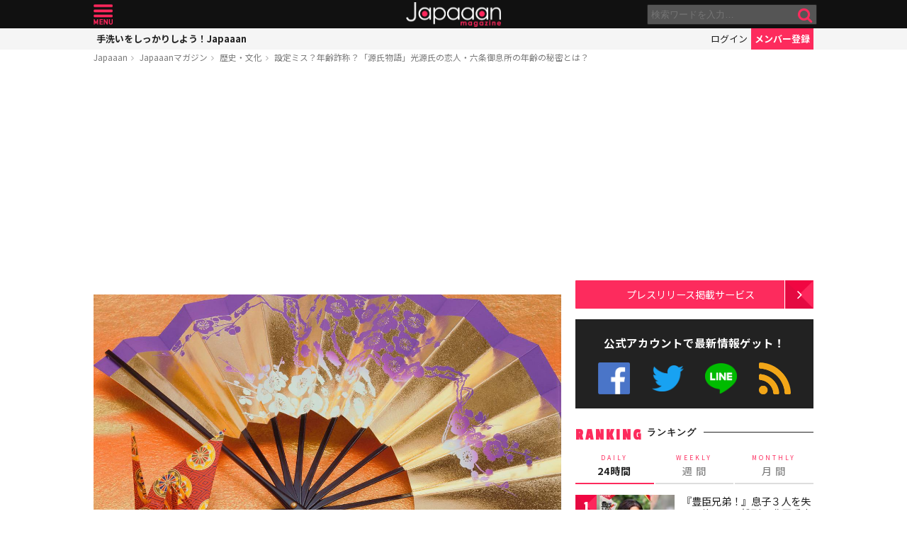

--- FILE ---
content_type: text/html; charset=UTF-8
request_url: https://mag.japaaan.com/archives/84511?utm_source=mag&utm_medium=related&utm_content=111278
body_size: 16240
content:
<!DOCTYPE html>
<html lang="ja" xmlns:fb="http://ogp.me/ns/fb#" lang="ja">
<head>
<!-- Global site tag (gtag.js) - Google Analytics -->
<script async src="https://www.googletagmanager.com/gtag/js?id=UA-115984-32"></script>
<script>
  window.dataLayer = window.dataLayer || [];
  function gtag(){dataLayer.push(arguments);}
  gtag('js', new Date());

  gtag('config', 'UA-115984-32');
</script>


	<meta http-equiv="Content-Type" content="text/html; charset=utf-8" />
	<meta http-equiv="content-language" content="ja">

	<meta charset="utf-8" />
	<meta http-equiv="x-dns-prefetch-control" content="on">
	<link rel=" dns-prefetch" href="//pagead2.googlesyndication.com">

	<link rel=" dns-prefetch" href="//googleads.g.doubleclick.net">
	<link rel=" dns-prefetch" href="//tpc.googlesyndication.com">
	<link rel=" dns-prefetch" href="//www.gstatic.com">

	<link rel='preconnect dns-prefetch' href="https://www.doubleclickbygoogle.com/">
	<link rel='preconnect dns-prefetch' href="https://developers.google.com/speed/libraries/">
	<link rel='preconnect dns-prefetch' href="https://www.google.com/analytics/analytics/">
	<link rel='preconnect dns-prefetch' href="https://fonts.google.com/">
	<link rel='preconnect dns-prefetch' href="https://marketingplatform.google.com/about/tag-manager/">
	<link rel='preconnect dns-prefetch' href="https://developers.google.com/apis-explorer/#p/">


	<script async src="//pagead2.googlesyndication.com/pagead/js/adsbygoogle.js"></script>



	<meta name='viewport' content='width=device-width, initial-scale=1.0' />
	<!-- meta name='viewport' content='width=device-width, initial-scale=1.0,  minimum-scale=1.0, maximum-scale=1.0, user-scalable=no' / -->

<!--
	<meta name="apple-mobile-web-app-capable" content="no">
	<meta name="apple-mobile-web-app-status-bar-style" content="black-translucent">
-->

	<link rel="manifest" href="/manifest.json">
	<script>
	//if ('serviceWorker' in navigator) {
	//  navigator.serviceWorker.register('/service-worker.js').then(function() { console.log('Service Worker Registered'); });
	//}
	</script>



	<title>設定ミス？年齢詐称？「源氏物語」光源氏の恋人・六条御息所の年齢の秘密とは？ | 歴史・文化 - Japaaan #文学
	</title>

	<meta name="robots" content="index,follow">
			 	<meta name="description" content="年齢設定に矛盾が！六条御息所『源氏物語』に登場する主人公・光源氏の恋人の六条御息所（ろくじょうのみやすんどころ）は、光源氏より7歳年上という設定になっています。彼女の娘が伊勢の斎王に定められ、娘に付き添って伊勢へ下ることを決心する「賢木」の…" />
		
			<meta name="keywords" content="日本, japan, 日本文化, 伝統, 伝統文化, 伝統工芸, 伝統芸能, 文化, 地域, 歴史, cool japan, クールジャパン, ポップカルチャー, 古典, 源氏物語" />

	<meta property="fb:pages" content="251480518271340" />

	<link rel="shortcut icon" href="https://mag.japaaan.com/wp-content/themes/kuniyoshi/images/favicon.ico" type="image/x-icon" />

	<!-- FB Thumbnail
   ================================================== -->
	<link rel="image_src" href="https://mag.japaaan.com/wp-content/uploads/2018/10/osn0045-049-1-1-1280x720.jpg" />
	<meta property="fb:admins" content="573527225" />
	<meta property="fb:app_id" content="292763000797679">
	<meta property="og:type" content="article" />
	<meta property="og:locale" content="ja_JP" />


		<meta property="og:title" content="設定ミス？年齢詐称？「源氏物語」光源氏の恋人・六条御息所の年齢の秘密とは？ : Japaaan " />
	<meta property="og:url" content="https://mag.japaaan.com/archives/84511?utm_source=mag&utm_medium=related&utm_content=111278" />
	<meta property="og:description" content="年齢設定に矛盾が！六条御息所『源氏物語』に登場する主人公・光源氏の恋人の六条御息所（ろくじょうのみやすんどころ）は、光源氏より7歳年上という設定になっています。彼女の娘が伊勢の斎王に定められ、娘に付き添って伊勢へ下ることを決心する「賢木」の…" />
	<meta property="og:site_name" content="Japaaan - 日本文化と今をつなぐウェブマガジン" />
	<meta property="og:image" content="https://mag.japaaan.com/wp-content/uploads/2018/10/osn0045-049-1-1-1280x720.jpg" />

	<meta name="twitter:card" content="summary_large_image">
	<meta name="twitter:site" content="@japaaan_com">
	<meta name="twitter:title" content="設定ミス？年齢詐称？「源氏物語」光源氏の恋人・六条御息所の年齢の秘密とは？ : Japaaan">
	<meta name="twitter:description" content="年齢設定に矛盾が！六条御息所『源氏物語』に登場する主人公・光源氏の恋人の六条御息所（ろくじょうのみやすんどころ）は、光源氏より7歳年上という設定になっています。彼女の娘が伊勢の斎王に定められ、娘に付き添って伊勢へ下ることを決心する「賢木」の…">
	<meta name="twitter:image:src" content="https://mag.japaaan.com/wp-content/uploads/2018/10/osn0045-049-1-1-1280x720.jpg">

	
	<link rel="alternate" type="application/rss+xml" title="Japaaan &raquo; フィード" href="https://mag.japaaan.com/feed" />


	<link rel="stylesheet" type="text/css" href="https://mag.japaaan.com/wp-content/themes/kuniyoshi/style.css?20251205" />


	<script type="text/javascript" src="https://mag.japaaan.com/wp-content/themes/kuniyoshi/js/jquery.min.js"></script>

	


	


	<script type="text/javascript">

	$(function(){


	});

	</script>

	<meta name='robots' content='max-image-preview:large' />
	<style>img:is([sizes="auto" i], [sizes^="auto," i]) { contain-intrinsic-size: 3000px 1500px }</style>
	<script type="text/javascript" id="wpp-js" src="https://mag.japaaan.com/wp-content/plugins/wordpress-popular-posts/assets/js/wpp.min.js?ver=7.3.3" data-sampling="1" data-sampling-rate="100" data-api-url="https://mag.japaaan.com/wp-json/wordpress-popular-posts" data-post-id="84511" data-token="be3739c96f" data-lang="0" data-debug="0"></script>
<style id='classic-theme-styles-inline-css' type='text/css'>
/*! This file is auto-generated */
.wp-block-button__link{color:#fff;background-color:#32373c;border-radius:9999px;box-shadow:none;text-decoration:none;padding:calc(.667em + 2px) calc(1.333em + 2px);font-size:1.125em}.wp-block-file__button{background:#32373c;color:#fff;text-decoration:none}
</style>
<style id='global-styles-inline-css' type='text/css'>
:root{--wp--preset--aspect-ratio--square: 1;--wp--preset--aspect-ratio--4-3: 4/3;--wp--preset--aspect-ratio--3-4: 3/4;--wp--preset--aspect-ratio--3-2: 3/2;--wp--preset--aspect-ratio--2-3: 2/3;--wp--preset--aspect-ratio--16-9: 16/9;--wp--preset--aspect-ratio--9-16: 9/16;--wp--preset--color--black: #000000;--wp--preset--color--cyan-bluish-gray: #abb8c3;--wp--preset--color--white: #ffffff;--wp--preset--color--pale-pink: #f78da7;--wp--preset--color--vivid-red: #cf2e2e;--wp--preset--color--luminous-vivid-orange: #ff6900;--wp--preset--color--luminous-vivid-amber: #fcb900;--wp--preset--color--light-green-cyan: #7bdcb5;--wp--preset--color--vivid-green-cyan: #00d084;--wp--preset--color--pale-cyan-blue: #8ed1fc;--wp--preset--color--vivid-cyan-blue: #0693e3;--wp--preset--color--vivid-purple: #9b51e0;--wp--preset--gradient--vivid-cyan-blue-to-vivid-purple: linear-gradient(135deg,rgba(6,147,227,1) 0%,rgb(155,81,224) 100%);--wp--preset--gradient--light-green-cyan-to-vivid-green-cyan: linear-gradient(135deg,rgb(122,220,180) 0%,rgb(0,208,130) 100%);--wp--preset--gradient--luminous-vivid-amber-to-luminous-vivid-orange: linear-gradient(135deg,rgba(252,185,0,1) 0%,rgba(255,105,0,1) 100%);--wp--preset--gradient--luminous-vivid-orange-to-vivid-red: linear-gradient(135deg,rgba(255,105,0,1) 0%,rgb(207,46,46) 100%);--wp--preset--gradient--very-light-gray-to-cyan-bluish-gray: linear-gradient(135deg,rgb(238,238,238) 0%,rgb(169,184,195) 100%);--wp--preset--gradient--cool-to-warm-spectrum: linear-gradient(135deg,rgb(74,234,220) 0%,rgb(151,120,209) 20%,rgb(207,42,186) 40%,rgb(238,44,130) 60%,rgb(251,105,98) 80%,rgb(254,248,76) 100%);--wp--preset--gradient--blush-light-purple: linear-gradient(135deg,rgb(255,206,236) 0%,rgb(152,150,240) 100%);--wp--preset--gradient--blush-bordeaux: linear-gradient(135deg,rgb(254,205,165) 0%,rgb(254,45,45) 50%,rgb(107,0,62) 100%);--wp--preset--gradient--luminous-dusk: linear-gradient(135deg,rgb(255,203,112) 0%,rgb(199,81,192) 50%,rgb(65,88,208) 100%);--wp--preset--gradient--pale-ocean: linear-gradient(135deg,rgb(255,245,203) 0%,rgb(182,227,212) 50%,rgb(51,167,181) 100%);--wp--preset--gradient--electric-grass: linear-gradient(135deg,rgb(202,248,128) 0%,rgb(113,206,126) 100%);--wp--preset--gradient--midnight: linear-gradient(135deg,rgb(2,3,129) 0%,rgb(40,116,252) 100%);--wp--preset--font-size--small: 13px;--wp--preset--font-size--medium: 20px;--wp--preset--font-size--large: 36px;--wp--preset--font-size--x-large: 42px;--wp--preset--spacing--20: 0.44rem;--wp--preset--spacing--30: 0.67rem;--wp--preset--spacing--40: 1rem;--wp--preset--spacing--50: 1.5rem;--wp--preset--spacing--60: 2.25rem;--wp--preset--spacing--70: 3.38rem;--wp--preset--spacing--80: 5.06rem;--wp--preset--shadow--natural: 6px 6px 9px rgba(0, 0, 0, 0.2);--wp--preset--shadow--deep: 12px 12px 50px rgba(0, 0, 0, 0.4);--wp--preset--shadow--sharp: 6px 6px 0px rgba(0, 0, 0, 0.2);--wp--preset--shadow--outlined: 6px 6px 0px -3px rgba(255, 255, 255, 1), 6px 6px rgba(0, 0, 0, 1);--wp--preset--shadow--crisp: 6px 6px 0px rgba(0, 0, 0, 1);}:where(.is-layout-flex){gap: 0.5em;}:where(.is-layout-grid){gap: 0.5em;}body .is-layout-flex{display: flex;}.is-layout-flex{flex-wrap: wrap;align-items: center;}.is-layout-flex > :is(*, div){margin: 0;}body .is-layout-grid{display: grid;}.is-layout-grid > :is(*, div){margin: 0;}:where(.wp-block-columns.is-layout-flex){gap: 2em;}:where(.wp-block-columns.is-layout-grid){gap: 2em;}:where(.wp-block-post-template.is-layout-flex){gap: 1.25em;}:where(.wp-block-post-template.is-layout-grid){gap: 1.25em;}.has-black-color{color: var(--wp--preset--color--black) !important;}.has-cyan-bluish-gray-color{color: var(--wp--preset--color--cyan-bluish-gray) !important;}.has-white-color{color: var(--wp--preset--color--white) !important;}.has-pale-pink-color{color: var(--wp--preset--color--pale-pink) !important;}.has-vivid-red-color{color: var(--wp--preset--color--vivid-red) !important;}.has-luminous-vivid-orange-color{color: var(--wp--preset--color--luminous-vivid-orange) !important;}.has-luminous-vivid-amber-color{color: var(--wp--preset--color--luminous-vivid-amber) !important;}.has-light-green-cyan-color{color: var(--wp--preset--color--light-green-cyan) !important;}.has-vivid-green-cyan-color{color: var(--wp--preset--color--vivid-green-cyan) !important;}.has-pale-cyan-blue-color{color: var(--wp--preset--color--pale-cyan-blue) !important;}.has-vivid-cyan-blue-color{color: var(--wp--preset--color--vivid-cyan-blue) !important;}.has-vivid-purple-color{color: var(--wp--preset--color--vivid-purple) !important;}.has-black-background-color{background-color: var(--wp--preset--color--black) !important;}.has-cyan-bluish-gray-background-color{background-color: var(--wp--preset--color--cyan-bluish-gray) !important;}.has-white-background-color{background-color: var(--wp--preset--color--white) !important;}.has-pale-pink-background-color{background-color: var(--wp--preset--color--pale-pink) !important;}.has-vivid-red-background-color{background-color: var(--wp--preset--color--vivid-red) !important;}.has-luminous-vivid-orange-background-color{background-color: var(--wp--preset--color--luminous-vivid-orange) !important;}.has-luminous-vivid-amber-background-color{background-color: var(--wp--preset--color--luminous-vivid-amber) !important;}.has-light-green-cyan-background-color{background-color: var(--wp--preset--color--light-green-cyan) !important;}.has-vivid-green-cyan-background-color{background-color: var(--wp--preset--color--vivid-green-cyan) !important;}.has-pale-cyan-blue-background-color{background-color: var(--wp--preset--color--pale-cyan-blue) !important;}.has-vivid-cyan-blue-background-color{background-color: var(--wp--preset--color--vivid-cyan-blue) !important;}.has-vivid-purple-background-color{background-color: var(--wp--preset--color--vivid-purple) !important;}.has-black-border-color{border-color: var(--wp--preset--color--black) !important;}.has-cyan-bluish-gray-border-color{border-color: var(--wp--preset--color--cyan-bluish-gray) !important;}.has-white-border-color{border-color: var(--wp--preset--color--white) !important;}.has-pale-pink-border-color{border-color: var(--wp--preset--color--pale-pink) !important;}.has-vivid-red-border-color{border-color: var(--wp--preset--color--vivid-red) !important;}.has-luminous-vivid-orange-border-color{border-color: var(--wp--preset--color--luminous-vivid-orange) !important;}.has-luminous-vivid-amber-border-color{border-color: var(--wp--preset--color--luminous-vivid-amber) !important;}.has-light-green-cyan-border-color{border-color: var(--wp--preset--color--light-green-cyan) !important;}.has-vivid-green-cyan-border-color{border-color: var(--wp--preset--color--vivid-green-cyan) !important;}.has-pale-cyan-blue-border-color{border-color: var(--wp--preset--color--pale-cyan-blue) !important;}.has-vivid-cyan-blue-border-color{border-color: var(--wp--preset--color--vivid-cyan-blue) !important;}.has-vivid-purple-border-color{border-color: var(--wp--preset--color--vivid-purple) !important;}.has-vivid-cyan-blue-to-vivid-purple-gradient-background{background: var(--wp--preset--gradient--vivid-cyan-blue-to-vivid-purple) !important;}.has-light-green-cyan-to-vivid-green-cyan-gradient-background{background: var(--wp--preset--gradient--light-green-cyan-to-vivid-green-cyan) !important;}.has-luminous-vivid-amber-to-luminous-vivid-orange-gradient-background{background: var(--wp--preset--gradient--luminous-vivid-amber-to-luminous-vivid-orange) !important;}.has-luminous-vivid-orange-to-vivid-red-gradient-background{background: var(--wp--preset--gradient--luminous-vivid-orange-to-vivid-red) !important;}.has-very-light-gray-to-cyan-bluish-gray-gradient-background{background: var(--wp--preset--gradient--very-light-gray-to-cyan-bluish-gray) !important;}.has-cool-to-warm-spectrum-gradient-background{background: var(--wp--preset--gradient--cool-to-warm-spectrum) !important;}.has-blush-light-purple-gradient-background{background: var(--wp--preset--gradient--blush-light-purple) !important;}.has-blush-bordeaux-gradient-background{background: var(--wp--preset--gradient--blush-bordeaux) !important;}.has-luminous-dusk-gradient-background{background: var(--wp--preset--gradient--luminous-dusk) !important;}.has-pale-ocean-gradient-background{background: var(--wp--preset--gradient--pale-ocean) !important;}.has-electric-grass-gradient-background{background: var(--wp--preset--gradient--electric-grass) !important;}.has-midnight-gradient-background{background: var(--wp--preset--gradient--midnight) !important;}.has-small-font-size{font-size: var(--wp--preset--font-size--small) !important;}.has-medium-font-size{font-size: var(--wp--preset--font-size--medium) !important;}.has-large-font-size{font-size: var(--wp--preset--font-size--large) !important;}.has-x-large-font-size{font-size: var(--wp--preset--font-size--x-large) !important;}
:where(.wp-block-post-template.is-layout-flex){gap: 1.25em;}:where(.wp-block-post-template.is-layout-grid){gap: 1.25em;}
:where(.wp-block-columns.is-layout-flex){gap: 2em;}:where(.wp-block-columns.is-layout-grid){gap: 2em;}
:root :where(.wp-block-pullquote){font-size: 1.5em;line-height: 1.6;}
</style>
<link rel='stylesheet' id='taxopress-frontend-css-css' href='https://mag.japaaan.com/wp-content/plugins/simple-tags/assets/frontend/css/frontend.css?ver=3.37.2' type='text/css' media='all' />
<link rel="https://api.w.org/" href="https://mag.japaaan.com/wp-json/" /><link rel="alternate" title="JSON" type="application/json" href="https://mag.japaaan.com/wp-json/wp/v2/posts/84511" /><meta name="generator" content="WordPress 6.8.3" />
<link rel="canonical" href="https://mag.japaaan.com/archives/84511" />
<link rel='shortlink' href='https://mag.japaaan.com/?p=84511' />
<link rel="alternate" title="oEmbed (JSON)" type="application/json+oembed" href="https://mag.japaaan.com/wp-json/oembed/1.0/embed?url=https%3A%2F%2Fmag.japaaan.com%2Farchives%2F84511" />
<link rel="alternate" title="oEmbed (XML)" type="text/xml+oembed" href="https://mag.japaaan.com/wp-json/oembed/1.0/embed?url=https%3A%2F%2Fmag.japaaan.com%2Farchives%2F84511&#038;format=xml" />
            <style id="wpp-loading-animation-styles">@-webkit-keyframes bgslide{from{background-position-x:0}to{background-position-x:-200%}}@keyframes bgslide{from{background-position-x:0}to{background-position-x:-200%}}.wpp-widget-block-placeholder,.wpp-shortcode-placeholder{margin:0 auto;width:60px;height:3px;background:#dd3737;background:linear-gradient(90deg,#dd3737 0%,#571313 10%,#dd3737 100%);background-size:200% auto;border-radius:3px;-webkit-animation:bgslide 1s infinite linear;animation:bgslide 1s infinite linear}</style>
            <link rel="icon" href="https://mag.japaaan.com/wp-content/uploads/2022/10/cropped-japaaan_logo_640x640-32x32.png" sizes="32x32" />
<link rel="icon" href="https://mag.japaaan.com/wp-content/uploads/2022/10/cropped-japaaan_logo_640x640-192x192.png" sizes="192x192" />
<link rel="apple-touch-icon" href="https://mag.japaaan.com/wp-content/uploads/2022/10/cropped-japaaan_logo_640x640-180x180.png" />
<meta name="msapplication-TileImage" content="https://mag.japaaan.com/wp-content/uploads/2022/10/cropped-japaaan_logo_640x640-270x270.png" />

						<!-- auto tag -->
					<script>
					     (adsbygoogle = window.adsbygoogle || []).push({
					          google_ad_client: "ca-pub-0391065545875561",
					          enable_page_level_ads: true
					     });
					</script>
				
	

</head>

<body>
	<!-- Google Tag Manager (noscript) -->
	<noscript><iframe src="https://www.googletagmanager.com/ns.html?id=GTM-KGVD5T7"
	height="0" width="0" style="display:none;visibility:hidden"></iframe></noscript>
	<!-- End Google Tag Manager (noscript) -->
<div id="fb-root"></div>


<!-- barba start -->
<!-- <div id="barba-wrapper">
	<div class="barba-container"> -->
<!-- barba start -->

<div id="mother">
<header>
	<section id="top"><div class="inner">
	<a href="https://mag.japaaan.com/" class="logo" title="Japaaan">Japaaan</a>
	<a href="#menu" class="menu" title="メニュー">メニュー</a>

	<form action="https://mag.japaaan.com/" method="get" class="sform">

		<div class="input"><input type="text" name="s" value="" placeholder="検索ワードを入力…"></div>
		<div class="submit"><input type="submit" value="&#xf002;"></div>
		<div class="clear">&nbsp;</div>
	</form>
	<a href="#" class="toggle_search" title="検索">検索</a>
	</div></section>

	<section id="usermenu"><div class="inner">

		<h1>
			
	手洗いをしっかりしよう！Japaaan
		</h1>



		<div class="links">
		<a href="https://www.japaaan.com/user/login" class="login" title="ログイン">ログイン</a>
		<a href="https://www.japaaan.com/user/register" class="register" title="メンバー登録">メンバー登録</a>
		</div>

	</div></section>



	<div id="menu">
		<ul>
			<li><a href="https://www.japaaan.com/">Japaaanトップ</a></li>
			<li><a href="https://www.japaaan.com/user/mypage"><i class="fa fa-user"></i> マイページ</a></li>
			<li class="sep"><a href="https://www.japaaan.com/user/register">無料メンバー登録</a></li>

			<li id="" class=""><a href="https://mag.japaaan.com/rank_daily">本日の人気</a></li>
			<li id="" class=""><a href="https://mag.japaaan.com/rank_weekly">週間ランキング</a></li>
			<li id="" class=""><a href="https://mag.japaaan.com/rank_monthly">月間ランキング</a></li>
			<li id="" class=""><a href="https://mag.japaaan.com/area">エリア別アーカイブ</a></li>
			<li id="" class="sep"><a href="https://mag.japaaan.com/monthly">月別アーカイブ</a></li>

			<li id="" class=""><a href="https://mag.japaaan.com/archive">すべての記事</a></li>
			<li id="" class=""><a href="https://mag.japaaan.com/step">まとめ</a></li>
			<li id="" class=""><a href="https://mag.japaaan.com/art">アート</a></li>
			<li id="" class=""><a href="https://mag.japaaan.com/art/nihonga">&nbsp;- 日本画・浮世絵</a></li>
			<li id="" class=""><a href="https://mag.japaaan.com/fashion">ファッション</a></li>
			<li id="" class=""><a href="https://mag.japaaan.com/fashion/kimono">- 着物・和服</a></li>
			<li id="" class=""><a href="https://mag.japaaan.com/goods">雑貨・インテリア</a></li>
			<li id="" class=""><a href="https://mag.japaaan.com/goods/wazakka">&nbsp;- 和雑貨</a></li>
			<li id="" class=""><a href="https://mag.japaaan.com/gourmet">グルメ</a></li>
			<li id="" class=""><a href="https://mag.japaaan.com/gourmet/wagashi">&nbsp;- 和菓子</a></li>
			<li id="" class=""><a href="https://mag.japaaan.com/travel">観光・地域</a></li>
			<li id="" class=""><a href="https://mag.japaaan.com/entertainment">エンタメ</a></li>
			<li id="" class=""><a href="https://mag.japaaan.com/lifestyle">暮らし</a></li>
			<li id="" class=""><a href="https://mag.japaaan.com/culture">歴史・文化</a></li>
			<li id="" class="sep"><a href="https://mag.japaaan.com/culture/oldphoto">&nbsp;- 古写真</a></li>

			<li id="" class=""><a href="https://mag.japaaan.com/about">Japaaanについて</a></li>
			<li id="" class=""><a href="https://mag.japaaan.com/ads">プレスリリース掲載について</a></li>
			<li id="" class=""><a href="https://mag.japaaan.com/contact">お問い合わせ</a></li>

			<li><a href="https://www.facebook.com/japaaan.page" target="_blank">公式Facebook</a></li>
			<li><a href="https://twitter.com/japaaan_com" target="_blank">公式Twitter</a></li>
			<li><a href="https://line.me/R/ti/p/%40oa-japaaan" target="_blank">公式LINE</a></li>
			<li><a href="https://mag.japaaan.com/feed" target="_blank">RSS</a></li>
		</ul>
	</div>

</header>

<div id="wrap">


	<section id="bcrumb">
		<ul>
			<li><a href="https://www.japaaan.com/" title="Japaaan">Japaaan</a></li>
		<li><a href="https://mag.japaaan.com/" title="Japaaanマガジン">Japaaanマガジン</a></li>
					<li><a href="https://mag.japaaan.com/culture" title="歴史・文化">歴史・文化</a></li>
							<li class="cur"><a href="https://mag.japaaan.com/archives/84511" title="設定ミス？年齢詐称？「源氏物語」光源氏の恋人・六条御息所の年齢の秘密とは？">設定ミス？年齢詐称？「源氏物語」光源氏の恋人・六条御息所の年齢の秘密とは？</a></li>

		</ul>
	</section>


	<main>

		<div class="area_a prefix_space" style="min-height: 320px;">
			<!-- Single:Header:Mobile-2 -->
			<ins class="adsbygoogle"
				style="display:block"
				data-ad-client="ca-pub-0391065545875561"
				data-ad-slot="5663838233"
				data-ad-format="auto"
				data-full-width-responsive="true"></ins>
			<script>
				(adsbygoogle = window.adsbygoogle || []).push({});
			</script>
		</div>


		
		<article id="single">

			
			
			<a href="https://mag.japaaan.com/archives/84511" title="設定ミス？年齢詐称？「源氏物語」光源氏の恋人・六条御息所の年齢の秘密とは？" class="eyecatch" ><img src="https://mag.japaaan.com/wp-content/uploads/2018/10/osn0045-049-1-1-1280x720.jpg" alt="設定ミス？年齢詐称？「源氏物語」光源氏の恋人・六条御息所の年齢の秘密とは？" width="660" height="371" loading="lazy"></a>

			<h1 class="title ja"><a href="https://mag.japaaan.com/archives/84511" title="設定ミス？年齢詐称？「源氏物語」光源氏の恋人・六条御息所の年齢の秘密とは？">設定ミス？年齢詐称？「源氏物語」光源氏の恋人・六条御息所の年齢の秘密とは？</a></h1>

			<div class="meta">
				<div class="side1">
				<div class="cat">
					<a href="https://mag.japaaan.com/culture" title="歴史・文化">歴史・文化</a>
				
		


				</div>
				</div>

				<div class="side2">
				<div class="author">
					<a href="https://mag.japaaan.com/archives/author/writer41" title="writer41 の投稿" rel="author">writer41</a></div><span>&nbsp;</span>
					
					<div class="date">
													2018/11/12											</div>
				</div>
			</div>

			<div class="area_a" style="min-height: 320px;">
				<!-- Single:Middle:Mobile -->
				<ins class="adsbygoogle"
					style="display:block"
					data-ad-client="ca-pub-0391065545875561"
					data-ad-slot="3441426238"
					data-ad-format="auto"
					data-full-width-responsive="true"></ins>
				<script>
					(adsbygoogle = window.adsbygoogle || []).push({});
				</script>				
			</div>
			
		

			<div id="target"></div>
			<div class="entry_post">

			

							

								<h2>年齢設定に矛盾が！六条御息所</h2>
<p><a href="https://mag.japaaan.com/?s=%E6%BA%90%E6%B0%8F%E7%89%A9%E8%AA%9E">『源氏物語』</a>に登場する主人公・光源氏の恋人の<strong>六条御息所（ろくじょうのみやすんどころ）</strong>は、<strong>光源氏より7歳年上</strong>という設定になっています。彼女の娘が伊勢の斎王に定められ、娘に付き添って伊勢へ下ることを決心する「賢木」の巻には</p>
<blockquote><p><strong>十六にてこ（故）宮にまゐり給ひて、廿にておくれ奉り給ふ。三十にてぞ、けふ又こゝのへをみ給ひける</strong><br />
(御息所は<strong>16歳で、亡くなった前の皇太子とご結婚</strong>され、<strong>20歳で夫君に先立たれた</strong>。そして<strong>30歳で、今日再び宮中をご覧になった</strong>のである）</p></blockquote>
<p>と書かれています。</p>
<p>ところが彼女のこの年齢設定、矛盾しているのをご存知でしょうか？</p>
<h2>皇太子が並立？それとも「前坊」は廃太子？</h2>
<p>その理由は、『源氏物語』冒頭の「桐壷」の巻に、次のような記述があるからです。</p>
<blockquote><p><em><strong>月日へて、わかみや参り給ひぬ。（中略）あくるとしの春、坊さだまり給ふにも（中略）みこむつになり給ふとしなれば…</strong></em><br />
<em>(月日が経ち、若宮(光源氏)は宮中に参上なさった。（中略）翌年の春に<strong>皇太子(坊)がお決まりになった時</strong>も、(中略)光源氏は<strong>6歳</strong>におなりになる年であったので…）</em></p></blockquote>
<p>光源氏は母親が身分の低い更衣であったことから、父の桐壷帝が皇太子に立てるのを諦めました。そこで光源氏が6歳のときに、後に朱雀院となる光源氏の兄弟が皇太子に立てられた、ということです。</p>
<p><a href="https://mag.japaaan.com/?attachment_id=84522"><img fetchpriority="high" decoding="async" class="aligncenter wp-image-84522 size-medium" src="https://mag.japaaan.com/wp-content/uploads/2018/10/DSCN1193-660x495.jpg" alt="" width="660" height="495" /></a></p>
<p>ここで、計算が合わなくなってきます。六条御息所が20歳の時に夫である「<strong>前坊</strong>(皇太子に立てられながら天皇に即位せず亡くなった方)」が死亡しましたが、御息所より7歳年下の光源氏はその時13歳。</p>
<p>光源氏が6歳の時に朱雀院が皇太子になったとすると、<strong>光源氏が13歳になるまでの6年間は、皇太子・朱雀院がいるのに「前坊」も生きていたことになってしまいます。</strong></p>
<p>光源氏の生きた時代には、2人の皇太子が並立した時期があったのでしょうか？それとも「前坊」は廃太子とされたのでしょうか？</p>
<p>どちらも大事件ですから、事実なら紫式部が『源氏物語』の中で大きく取り上げないはずはないですよね？</p>
<p class='go_next'><a href='https://mag.japaaan.com/archives/84511/2' title='「前坊」の立場って？朱雀院は光源氏の「兄」でいいの？' ><span>2ページ目 <i class='fa fa-arrow-circle-right' aria-hidden='true'></i></span>「前坊」の立場って？朱雀院は光源氏の「兄」でいいの？</a></p><div class='after_go_next' style='min-height: 320px;'>
 <!-- Single:AfterPager:Responsive -->
 <ins class="adsbygoogle"
      style="display:block"
      data-ad-client="ca-pub-0391065545875561"
      data-ad-slot="8354457731"
      data-ad-format="auto"
      data-full-width-responsive="true"></ins>
 <script>
 (adsbygoogle = window.adsbygoogle || []).push({});
 </script>
 </div>
 

				<div class="clear">&nbsp;</div>
				<div class="page-links"><b>ページ: </b> <span class="post-page-numbers current" aria-current="page"><span>1</span></span> <a href="https://mag.japaaan.com/archives/84511/2" class="post-page-numbers"><span>2</span></a></div>

			</div>

			
			
			

			<div class="area_a" style="min-height: 320px;">

				<!-- Single:Bottom:Mobile -->
				<ins class="adsbygoogle"
					style="display:block"
					data-ad-client="ca-pub-0391065545875561"
					data-ad-slot="6534493437"
					data-ad-format="auto"
					data-full-width-responsive="true"></ins>
				<script>
					(adsbygoogle = window.adsbygoogle || []).push({});
				</script>
			</div>

						
				<div class="img_list"><a href='https://mag.japaaan.com/archives/84511/osn0045-049-1-5?img_list=1'><i class="fa fa-th" aria-hidden="true"></i> この記事の画像一覧</a></div>

			

						<div class="tags scroller">
			<div class="smask">
			<ul class="tagline">

				
 				
				

				<li><a href="https://mag.japaaan.com/archives/tag/%e5%8f%a4%e5%85%b8" title="古典">古典</a></li><li><a href="https://mag.japaaan.com/archives/tag/%e6%ba%90%e6%b0%8f%e7%89%a9%e8%aa%9e" title="源氏物語">源氏物語</a></li>			</ul>
			</div>
			</div>

			<script type="text/javascript">
			// 	タグ一覧のスクローラー制御
			$(function(){
				totalWidth=25;
				jQuery("#single .tagline li").each(function(){
				   totalWidth = totalWidth+jQuery(this).outerWidth(true);
				});

				if($(window).width() < totalWidth) {
					 jQuery("#single .tagline").css('display','inline-table');
					 jQuery("#single .tagline li").css('display','table-cell');
				}
			});
			</script>


			

		</article>


		
		<section id="bottom_share">
			<div class="in">

			<ul>
				<li class="first">記事を共有</li>
								<li class="fb"><a href="http://www.facebook.com/share.php?u=https://mag.japaaan.com/archives/84511" onclick="window.open(this.href, 'FBwindow', 'width=650, height=450, menubar=no, toolbar=no, scrollbars=yes'); return false;">>Facebook</a></li>
				<li class="twi"><a href="http://twitter.com/share?count=horizontal&amp;original_referer=https://mag.japaaan.com/archives/84511&amp;text=設定ミス？年齢詐称？「源氏物語」光源氏の恋人・六条御息所の年齢の秘密とは？｜Japaaan&amp;hashtags=文学&amp;url=https://mag.japaaan.com/archives/84511" onclick="window.open(this.href, 'tweetwindow', 'width=550, height=450,personalbar=0,toolbar=0,scrollbars=1,resizable=1'); return false;" >Twitter></a></li>
				<li class="line"><a href="http://line.me/R/msg/text/?設定ミス？年齢詐称？「源氏物語」光源氏の恋人・六条御息所の年齢の秘密とは？ https://mag.japaaan.com/archives/84511">LINE</a></li>
				<li class="hateb"><a href="http://b.hatena.ne.jp/append?https://mag.japaaan.com/archives/84511" onclick="window.open(this.href, 'hatebuwindow', 'width=700, height=800,personalbar=0,toolbar=0,scrollbars=1,resizable=1'); return false;">はてなブックマーク</a></li>
				<li class="mail"><a href="mailto:?subject=設定ミス？年齢詐称？「源氏物語」光源氏の恋人・六条御息所の年齢の秘密とは？&body=https://mag.japaaan.com/archives/84511">メール</a></li>

			</ul>
			</div>
		</section>



		<section class="box_c">

			<h1>RELATED <span>関連する記事</span></h1>

			<div class="items">

			<div class='yarpp yarpp-related yarpp-related-website yarpp-template-yarpp-template-thumbnail'>

					
<article id="post-218076">
	<div>
				<a href="https://mag.japaaan.com/archives/218076?utm_source=mag&utm_medium=related&utm_content=84511" title="紫式部『源氏物語』の主人公のモデル候補、多すぎ問題…議論に上がる人物を一挙紹介！【後編】" class="thumb">
						<img src="https://mag.japaaan.com/wp-content/uploads/2024/02/f4ba26d143c9b0892d9b4cafe2c28a953-1-1-320x194.jpg" alt="紫式部『源氏物語』の主人公のモデル候補、多すぎ問題…議論に上がる人物を一挙紹介！【後編】" width="320" height="194" loading="lazy">
		
		</a>
		<h2><a href="https://mag.japaaan.com/archives/218076?utm_source=mag&utm_medium=related&utm_content=84511" title="紫式部『源氏物語』の主人公のモデル候補、多すぎ問題…議論に上がる人物を一挙紹介！【後編】">紫式部『源氏物語』の主人公のモデル候補、多すぎ問題…議論に上がる人物を一挙紹介！【後編】</a></h2>
					</div>
</article>
		
					
<article id="post-215093">
	<div>
				<a href="https://mag.japaaan.com/archives/215093?utm_source=mag&utm_medium=related&utm_content=84511" title="ここがスゴいぞ紫式部『源氏物語』！”世界最古“以外にも世界が認めた誉れとは？【光る君へ】" class="thumb">
						<img src="https://mag.japaaan.com/wp-content/uploads/2024/01/f4ba26d143c9b0892d9b4cafe2c28a953-320x194.jpg" alt="ここがスゴいぞ紫式部『源氏物語』！”世界最古“以外にも世界が認めた誉れとは？【光る君へ】" width="320" height="194" loading="lazy">
		
		</a>
		<h2><a href="https://mag.japaaan.com/archives/215093?utm_source=mag&utm_medium=related&utm_content=84511" title="ここがスゴいぞ紫式部『源氏物語』！”世界最古“以外にも世界が認めた誉れとは？【光る君へ】">ここがスゴいぞ紫式部『源氏物語』！”世界最古“以外にも世界が認めた誉れとは？【光る君へ】</a></h2>
					</div>
</article>
		
					
<article id="post-224392">
	<div>
				<a href="https://mag.japaaan.com/archives/224392?utm_source=mag&utm_medium=related&utm_content=84511" title="『源氏物語』が結んだ紫式部と藤原道長の絆…未亡人の紫式部がパトロンを得て世界的古典を書き始めるまで" class="thumb">
						<img src="https://mag.japaaan.com/wp-content/uploads/2024/05/f4ba26d143c9b0892d9b4cafe2c28a953-1-320x194.jpg" alt="『源氏物語』が結んだ紫式部と藤原道長の絆…未亡人の紫式部がパトロンを得て世界的古典を書き始めるまで" width="320" height="194" loading="lazy">
		
		</a>
		<h2><a href="https://mag.japaaan.com/archives/224392?utm_source=mag&utm_medium=related&utm_content=84511" title="『源氏物語』が結んだ紫式部と藤原道長の絆…未亡人の紫式部がパトロンを得て世界的古典を書き始めるまで">『源氏物語』が結んだ紫式部と藤原道長の絆…未亡人の紫式部がパトロンを得て世界的古典を書き始めるまで</a></h2>
					</div>
</article>
		
					
<article id="post-218070">
	<div>
				<a href="https://mag.japaaan.com/archives/218070?utm_source=mag&utm_medium=related&utm_content=84511" title="紫式部『源氏物語』の主人公のモデル候補、多すぎ問題…議論に上がる人物を一挙紹介！【前編】" class="thumb">
						<img src="https://mag.japaaan.com/wp-content/uploads/2024/02/f4ba26d143c9b0892d9b4cafe2c28a953-320x194.jpg" alt="紫式部『源氏物語』の主人公のモデル候補、多すぎ問題…議論に上がる人物を一挙紹介！【前編】" width="320" height="194" loading="lazy">
		
		</a>
		<h2><a href="https://mag.japaaan.com/archives/218070?utm_source=mag&utm_medium=related&utm_content=84511" title="紫式部『源氏物語』の主人公のモデル候補、多すぎ問題…議論に上がる人物を一挙紹介！【前編】">紫式部『源氏物語』の主人公のモデル候補、多すぎ問題…議論に上がる人物を一挙紹介！【前編】</a></h2>
					</div>
</article>
		
					
<article id="post-218073">
	<div>
				<a href="https://mag.japaaan.com/archives/218073?utm_source=mag&utm_medium=related&utm_content=84511" title="紫式部『源氏物語』の主人公のモデル候補、多すぎ問題…議論に上がる人物を一挙紹介！【中編】" class="thumb">
						<img src="https://mag.japaaan.com/wp-content/uploads/2024/02/f4ba26d143c9b0892d9b4cafe2c28a953-1-320x194.jpg" alt="紫式部『源氏物語』の主人公のモデル候補、多すぎ問題…議論に上がる人物を一挙紹介！【中編】" width="320" height="194" loading="lazy">
		
		</a>
		<h2><a href="https://mag.japaaan.com/archives/218073?utm_source=mag&utm_medium=related&utm_content=84511" title="紫式部『源氏物語』の主人公のモデル候補、多すぎ問題…議論に上がる人物を一挙紹介！【中編】">紫式部『源氏物語』の主人公のモデル候補、多すぎ問題…議論に上がる人物を一挙紹介！【中編】</a></h2>
					</div>
</article>
		
					
<article id="post-162190">
	<div>
				<a href="https://mag.japaaan.com/archives/162190?utm_source=mag&utm_medium=related&utm_content=84511" title="古典ファン必見！『枕草子』『源氏物語』の舞台となった宮殿遺構が新たに発見" class="thumb">
						<img src="https://mag.japaaan.com/wp-content/uploads/2021/11/609d37763759dd94a35b380abae56a11-320x194.jpg" alt="古典ファン必見！『枕草子』『源氏物語』の舞台となった宮殿遺構が新たに発見" width="320" height="194" loading="lazy">
		
		</a>
		<h2><a href="https://mag.japaaan.com/archives/162190?utm_source=mag&utm_medium=related&utm_content=84511" title="古典ファン必見！『枕草子』『源氏物語』の舞台となった宮殿遺構が新たに発見">古典ファン必見！『枕草子』『源氏物語』の舞台となった宮殿遺構が新たに発見</a></h2>
					</div>
</article>
		
					
<article id="post-224402">
	<div>
				<a href="https://mag.japaaan.com/archives/224402?utm_source=mag&utm_medium=related&utm_content=84511" title="長寿を全うした『光る君へ』の主要キャラたち！「源氏物語」完成後の紫式部の消息は？何歳まで生きた？" class="thumb">
						<img src="https://mag.japaaan.com/wp-content/uploads/2024/06/Tosa_Mitsuoki_001-1280x720-1-320x194.jpg" alt="長寿を全うした『光る君へ』の主要キャラたち！「源氏物語」完成後の紫式部の消息は？何歳まで生きた？" width="320" height="194" loading="lazy">
		
		</a>
		<h2><a href="https://mag.japaaan.com/archives/224402?utm_source=mag&utm_medium=related&utm_content=84511" title="長寿を全うした『光る君へ』の主要キャラたち！「源氏物語」完成後の紫式部の消息は？何歳まで生きた？">長寿を全うした『光る君へ』の主要キャラたち！「源氏物語」完成後の紫式部の消息は？何歳まで生きた？</a></h2>
					</div>
</article>
		
					
<article id="post-226610">
	<div>
				<a href="https://mag.japaaan.com/archives/226610?utm_source=mag&utm_medium=related&utm_content=84511" title="『源氏物語』に登場する色好みな老女「源典侍」のモデル、実は紫式部の義姉だった！？【光る君へ】" class="thumb">
						<img src="https://mag.japaaan.com/wp-content/uploads/2024/06/7e786d9c9e6c6e6ff08827cec1412492-320x194.jpg" alt="『源氏物語』に登場する色好みな老女「源典侍」のモデル、実は紫式部の義姉だった！？【光る君へ】" width="320" height="194" loading="lazy">
		
		</a>
		<h2><a href="https://mag.japaaan.com/archives/226610?utm_source=mag&utm_medium=related&utm_content=84511" title="『源氏物語』に登場する色好みな老女「源典侍」のモデル、実は紫式部の義姉だった！？【光る君へ】">『源氏物語』に登場する色好みな老女「源典侍」のモデル、実は紫式部の義姉だった！？【光る君へ】</a></h2>
					</div>
</article>
		
					
<article id="post-223307">
	<div>
				<a href="https://mag.japaaan.com/archives/223307?utm_source=mag&utm_medium=related&utm_content=84511" title="虚構だ！『源氏物語』を読んではならぬ…煩悩の嘘を書いた罪で、紫式部は地獄に堕ちてしまった？【後編】" class="thumb">
						<img src="https://mag.japaaan.com/wp-content/uploads/2024/04/f4ba26d143c9b0892d9b4cafe2c28a953-1-320x194.jpg" alt="虚構だ！『源氏物語』を読んではならぬ…煩悩の嘘を書いた罪で、紫式部は地獄に堕ちてしまった？【後編】" width="320" height="194" loading="lazy">
		
		</a>
		<h2><a href="https://mag.japaaan.com/archives/223307?utm_source=mag&utm_medium=related&utm_content=84511" title="虚構だ！『源氏物語』を読んではならぬ…煩悩の嘘を書いた罪で、紫式部は地獄に堕ちてしまった？【後編】">虚構だ！『源氏物語』を読んではならぬ…煩悩の嘘を書いた罪で、紫式部は地獄に堕ちてしまった？【後編】</a></h2>
					</div>
</article>
</div>
			</div>

		</section>

				


</main>


	<aside>

					
		<div class="area_a" style="min-height: 320px;">

			<!-- Sidebar:Header:Responsive -->
			<ins class="adsbygoogle"
			     style="display:block"
			     data-ad-client="ca-pub-0391065545875561"
			     data-ad-slot="9487959831"
			     data-ad-format="auto"></ins>
			<script>
			(adsbygoogle = window.adsbygoogle || []).push({});
			</script>
		</div>
	
		<section>
			<div class="link_a">
				<a href="https://mag.japaaan.com/ads">プレスリリース掲載サービス</a>
			</div>
		</section>

		<section class="box_e">

			<h2 class="">公式アカウントで最新情報ゲット！</h2>

			<ul class="official_account">
				<li class="fb"><a href="https://www.facebook.com/japaaan.page" target="_blank" title="公式Facebook">公式Facebook</a></li>
				<li class="twi"><a href="https://twitter.com/japaaan_com" target="_blank" title="公式Twitter">公式Twitter</a></li>
				<li class="line"><a href="https://line.me/R/ti/p/%40oa-japaaan" target="_blank" title="公式LINE">公式LINE</a></li>
				<li class="rss"><a href="https://mag.japaaan.com/feed" target="_blank" title="RSSフィード">RSS</a></li>
			</ul>


		</section>

		<!-- ランキングここから -->
		<section class="box_d">
			<h1>RANKING <span>ランキング</span></h1>
			<ul class="tab_a row3 change_tab_side">
				<li class="cur"><a href="#rank_daily"><span>DAILY</span>24時間</a></li>
				<li><a href="#rank_weekly"><span>WEEKLY</span>週 間</a></li>
				<li><a href="#rank_monthly"><span>MONTHLY</span>月 間</a></li>
			</ul>

			<div id="rank_daily" class="tablock_side">
				

<div class="items">

<article class="">
	<b class="rank">1</b>	<a href="https://mag.japaaan.com/archives/267579" title="『豊臣兄弟！』息子３人を失い一族すべて処刑…豊臣秀吉の姉・とも(宮澤エマ) 激動の生涯" class="thumb"><img loading="lazy" width="200" height="121" src="https://mag.japaaan.com/wp-content/uploads/2026/01/fdsafda-200x121.jpg" data-src_="https://mag.japaaan.com/wp-content/uploads/2026/01/fdsafda-200x121.jpg" alt="『豊臣兄弟！』息子３人を失い一族すべて処刑…豊臣秀吉の姉・とも(宮澤エマ) 激動の生涯"></a>
	<div>
	<h2><a href="https://mag.japaaan.com/archives/267579" title="『豊臣兄弟！』息子３人を失い一族すべて処刑…豊臣秀吉の姉・とも(宮澤エマ) 激動の生涯">『豊臣兄弟！』息子３人を失い一族すべて処刑…豊臣秀吉の姉・とも(宮澤エマ) 激動の生涯</a></h2>
	<span class="cat"><a href="https://mag.japaaan.com/" title=""></a></span>
	</div>
</article>

<article class="">
	<b class="rank">2</b>	<a href="https://mag.japaaan.com/archives/265469" title="【豊臣兄弟！】地味だが最強の名臣・丹羽長秀！織田信長が手放さなかった３つの理由" class="thumb"><img loading="lazy" width="200" height="121" src="https://mag.japaaan.com/wp-content/uploads/2026/01/catch-200x121.jpg" data-src_="https://mag.japaaan.com/wp-content/uploads/2026/01/catch-200x121.jpg" alt="【豊臣兄弟！】地味だが最強の名臣・丹羽長秀！織田信長が手放さなかった３つの理由"></a>
	<div>
	<h2><a href="https://mag.japaaan.com/archives/265469" title="【豊臣兄弟！】地味だが最強の名臣・丹羽長秀！織田信長が手放さなかった３つの理由">【豊臣兄弟！】地味だが最強の名臣・丹羽長秀！織田信長が手放さなかった３つの理由</a></h2>
	<span class="cat"><a href="https://mag.japaaan.com/" title=""></a></span>
	</div>
</article>

<article class="">
	<b class="rank">3</b>	<a href="https://mag.japaaan.com/archives/266869" title="【豊臣兄弟！】松平元康(松下洸平)の“金色の鎧”が話題！18歳の元康がまとった金陀美具足の由来と特徴" class="thumb"><img loading="lazy" width="200" height="121" src="https://mag.japaaan.com/wp-content/uploads/2026/01/942a24d6c07c576299a54e7bacf5981b-200x121.jpg" data-src_="https://mag.japaaan.com/wp-content/uploads/2026/01/942a24d6c07c576299a54e7bacf5981b-200x121.jpg" alt="【豊臣兄弟！】松平元康(松下洸平)の“金色の鎧”が話題！18歳の元康がまとった金陀美具足の由来と特徴"></a>
	<div>
	<h2><a href="https://mag.japaaan.com/archives/266869" title="【豊臣兄弟！】松平元康(松下洸平)の“金色の鎧”が話題！18歳の元康がまとった金陀美具足の由来と特徴">【豊臣兄弟！】松平元康(松下洸平)の“金色の鎧”が話題！18歳の元康がまとった金陀美具足の由来と特徴</a></h2>
	<span class="cat"><a href="https://mag.japaaan.com/" title=""></a></span>
	</div>
</article>

<article class="">
	<b class="rank">4</b>	<a href="https://mag.japaaan.com/archives/266994" title="『豊臣兄弟！』父の仇は討てたのか？銭50貫と草鞋の意味…第4回「桶狭間！」伏線と重要ポイントまとめ" class="thumb"><img loading="lazy" width="200" height="121" src="https://mag.japaaan.com/wp-content/uploads/2026/01/78c340b571569228601ca08d96e17a59-1-200x121.jpg" data-src_="https://mag.japaaan.com/wp-content/uploads/2026/01/78c340b571569228601ca08d96e17a59-1-200x121.jpg" alt="『豊臣兄弟！』父の仇は討てたのか？銭50貫と草鞋の意味…第4回「桶狭間！」伏線と重要ポイントまとめ"></a>
	<div>
	<h2><a href="https://mag.japaaan.com/archives/266994" title="『豊臣兄弟！』父の仇は討てたのか？銭50貫と草鞋の意味…第4回「桶狭間！」伏線と重要ポイントまとめ">『豊臣兄弟！』父の仇は討てたのか？銭50貫と草鞋の意味…第4回「桶狭間！」伏線と重要ポイントまとめ</a></h2>
	<span class="cat"><a href="https://mag.japaaan.com/" title=""></a></span>
	</div>
</article>

<article class="">
	<b class="rank">5</b>	<a href="https://mag.japaaan.com/archives/267147" title="【豊臣兄弟！】「近習＝男色役？」は誤解　信長が小一郎を近習に選んだ理由とは？小姓との違いも解説" class="thumb"><img loading="lazy" width="200" height="121" src="https://mag.japaaan.com/wp-content/uploads/2026/01/imgi_32_P52L88MYXY-editor_d623b44ce2b1a02af656817eaaf40ec5-200x121.jpg" data-src_="https://mag.japaaan.com/wp-content/uploads/2026/01/imgi_32_P52L88MYXY-editor_d623b44ce2b1a02af656817eaaf40ec5-200x121.jpg" alt="【豊臣兄弟！】「近習＝男色役？」は誤解　信長が小一郎を近習に選んだ理由とは？小姓との違いも解説"></a>
	<div>
	<h2><a href="https://mag.japaaan.com/archives/267147" title="【豊臣兄弟！】「近習＝男色役？」は誤解　信長が小一郎を近習に選んだ理由とは？小姓との違いも解説">【豊臣兄弟！】「近習＝男色役？」は誤解　信長が小一郎を近習に選んだ理由とは？小姓との違いも解説</a></h2>
	<span class="cat"><a href="https://mag.japaaan.com/" title=""></a></span>
	</div>
</article>

<article class="">
	<b class="rank">6</b>	<a href="https://mag.japaaan.com/archives/267183" title="立体映像空間で妖怪の世界に没入！デジタルアート展「動き出す妖怪展 TOKYO」が開催" class="thumb"><img loading="lazy" width="200" height="121" src="https://mag.japaaan.com/wp-content/uploads/2026/01/youkaitentokyo-200x121.jpg" data-src_="https://mag.japaaan.com/wp-content/uploads/2026/01/youkaitentokyo-200x121.jpg" alt="立体映像空間で妖怪の世界に没入！デジタルアート展「動き出す妖怪展 TOKYO」が開催"></a>
	<div>
	<h2><a href="https://mag.japaaan.com/archives/267183" title="立体映像空間で妖怪の世界に没入！デジタルアート展「動き出す妖怪展 TOKYO」が開催">立体映像空間で妖怪の世界に没入！デジタルアート展「動き出す妖怪展 TOKYO」が開催</a></h2>
	<span class="cat"><a href="https://mag.japaaan.com/" title=""></a></span>
	</div>
</article>

<article class="rank_bottom no7">
	<b class="rank">7</b>	<a href="https://mag.japaaan.com/archives/267376" title="【豊臣兄弟！】ついに前田利家(大東駿介)が登場！信長激怒の大失態から転落〜復活までの軌跡" class="thumb"><img loading="lazy" width="200" height="121" src="https://mag.japaaan.com/wp-content/uploads/2026/01/7ffd67b4102868b28bd01198df4064ce-200x121.jpg" data-src_="https://mag.japaaan.com/wp-content/uploads/2026/01/7ffd67b4102868b28bd01198df4064ce-200x121.jpg" alt="【豊臣兄弟！】ついに前田利家(大東駿介)が登場！信長激怒の大失態から転落〜復活までの軌跡"></a>
	<div>
	<h2><a href="https://mag.japaaan.com/archives/267376" title="【豊臣兄弟！】ついに前田利家(大東駿介)が登場！信長激怒の大失態から転落〜復活までの軌跡">【豊臣兄弟！】ついに前田利家(大東駿介)が登場！信長激怒の大失態から転落〜復活までの軌跡</a></h2>
	<span class="cat"><a href="https://mag.japaaan.com/" title=""></a></span>
	</div>
</article>

<article class="rank_bottom no8">
	<b class="rank">8</b>	<a href="https://mag.japaaan.com/archives/267157" title="【豊臣兄弟！】戦国の母・お市(宮﨑あおい) 自害で幕を閉じた悲劇と、三姉妹を生かすため選び続けた生涯" class="thumb"><img loading="lazy" width="200" height="121" src="https://mag.japaaan.com/wp-content/uploads/2026/01/G-xfgzXb0AEH0gUfff-200x121.jpg" data-src_="https://mag.japaaan.com/wp-content/uploads/2026/01/G-xfgzXb0AEH0gUfff-200x121.jpg" alt="【豊臣兄弟！】戦国の母・お市(宮﨑あおい) 自害で幕を閉じた悲劇と、三姉妹を生かすため選び続けた生涯"></a>
	<div>
	<h2><a href="https://mag.japaaan.com/archives/267157" title="【豊臣兄弟！】戦国の母・お市(宮﨑あおい) 自害で幕を閉じた悲劇と、三姉妹を生かすため選び続けた生涯">【豊臣兄弟！】戦国の母・お市(宮﨑あおい) 自害で幕を閉じた悲劇と、三姉妹を生かすため選び続けた生涯</a></h2>
	<span class="cat"><a href="https://mag.japaaan.com/" title=""></a></span>
	</div>
</article>

<article class="rank_bottom no9">
	<b class="rank">9</b>	<a href="https://mag.japaaan.com/archives/266984" title="【豊臣兄弟！】第4回「桶狭間！」注目の考察４選：父の仇をなぜ討たない？直のアンサーソング、草履の伏線" class="thumb"><img loading="lazy" width="200" height="121" src="https://mag.japaaan.com/wp-content/uploads/2026/01/19240f108319642551594eb5a3fae925-200x121.jpg" data-src_="https://mag.japaaan.com/wp-content/uploads/2026/01/19240f108319642551594eb5a3fae925-200x121.jpg" alt="【豊臣兄弟！】第4回「桶狭間！」注目の考察４選：父の仇をなぜ討たない？直のアンサーソング、草履の伏線"></a>
	<div>
	<h2><a href="https://mag.japaaan.com/archives/266984" title="【豊臣兄弟！】第4回「桶狭間！」注目の考察４選：父の仇をなぜ討たない？直のアンサーソング、草履の伏線">【豊臣兄弟！】第4回「桶狭間！」注目の考察４選：父の仇をなぜ討たない？直のアンサーソング、草履の伏線</a></h2>
	<span class="cat"><a href="https://mag.japaaan.com/" title=""></a></span>
	</div>
</article>

<article class="rank_bottom no10">
	<b class="rank">10</b>	<a href="https://mag.japaaan.com/archives/266906" title="織田裕二主演、連続ドラマ『北方謙三 水滸伝』圧巻の豪華キャスト20名ビジュアル公開！キャラクターPVも解禁" class="thumb"><img loading="lazy" width="200" height="121" src="https://mag.japaaan.com/wp-content/uploads/2026/01/a545eb6b3822c3f93fbb0d78da1cd2d4-200x121.jpg" data-src_="https://mag.japaaan.com/wp-content/uploads/2026/01/a545eb6b3822c3f93fbb0d78da1cd2d4-200x121.jpg" alt="織田裕二主演、連続ドラマ『北方謙三 水滸伝』圧巻の豪華キャスト20名ビジュアル公開！キャラクターPVも解禁"></a>
	<div>
	<h2><a href="https://mag.japaaan.com/archives/266906" title="織田裕二主演、連続ドラマ『北方謙三 水滸伝』圧巻の豪華キャスト20名ビジュアル公開！キャラクターPVも解禁">織田裕二主演、連続ドラマ『北方謙三 水滸伝』圧巻の豪華キャスト20名ビジュアル公開！キャラクターPVも解禁</a></h2>
	<span class="cat"><a href="https://mag.japaaan.com/" title=""></a></span>
	</div>
</article>

<article class="rank_bottom no11">
	<b class="rank">11</b>	<a href="https://mag.japaaan.com/archives/264857" title="語源が切なすぎる…湯たんぽの漢字はなぜ「湯湯婆」と書く？由来と歴史をたどる" class="thumb"><img loading="lazy" width="200" height="121" src="https://mag.japaaan.com/wp-content/uploads/2026/01/fdsafdsa-200x121.jpg" data-src_="https://mag.japaaan.com/wp-content/uploads/2026/01/fdsafdsa-200x121.jpg" alt="語源が切なすぎる…湯たんぽの漢字はなぜ「湯湯婆」と書く？由来と歴史をたどる"></a>
	<div>
	<h2><a href="https://mag.japaaan.com/archives/264857" title="語源が切なすぎる…湯たんぽの漢字はなぜ「湯湯婆」と書く？由来と歴史をたどる">語源が切なすぎる…湯たんぽの漢字はなぜ「湯湯婆」と書く？由来と歴史をたどる</a></h2>
	<span class="cat"><a href="https://mag.japaaan.com/" title=""></a></span>
	</div>
</article>

<article class="rank_bottom no12">
	<b class="rank">12</b>	<a href="https://mag.japaaan.com/archives/266889" title="6個大隊を30分で揚陸！世界屈指の上陸能力を持った旧日本軍、なぜ太平洋戦争で戦略崩壊したのか" class="thumb"><img loading="lazy" width="200" height="121" src="https://mag.japaaan.com/wp-content/uploads/2026/01/1668723ef6b367f79914a372766515ed-e1769374711621-200x121.jpg" data-src_="https://mag.japaaan.com/wp-content/uploads/2026/01/1668723ef6b367f79914a372766515ed-e1769374711621-200x121.jpg" alt="6個大隊を30分で揚陸！世界屈指の上陸能力を持った旧日本軍、なぜ太平洋戦争で戦略崩壊したのか"></a>
	<div>
	<h2><a href="https://mag.japaaan.com/archives/266889" title="6個大隊を30分で揚陸！世界屈指の上陸能力を持った旧日本軍、なぜ太平洋戦争で戦略崩壊したのか">6個大隊を30分で揚陸！世界屈指の上陸能力を持った旧日本軍、なぜ太平洋戦争で戦略崩壊したのか</a></h2>
	<span class="cat"><a href="https://mag.japaaan.com/" title=""></a></span>
	</div>
</article>

<article class="rank_bottom no13">
	<b class="rank">13</b>	<a href="https://mag.japaaan.com/archives/267514" title="葛飾北斎の世界に『ゴジラ-1.0』のゴジラが襲来！「ゴジラ浮世絵 富嶽三十六景」3部作が新発売" class="thumb"><img loading="lazy" width="200" height="121" src="https://mag.japaaan.com/wp-content/uploads/2026/01/eb5fac0826d050e21998fcf40fa9c6b2-200x121.jpg" data-src_="https://mag.japaaan.com/wp-content/uploads/2026/01/eb5fac0826d050e21998fcf40fa9c6b2-200x121.jpg" alt="葛飾北斎の世界に『ゴジラ-1.0』のゴジラが襲来！「ゴジラ浮世絵 富嶽三十六景」3部作が新発売"></a>
	<div>
	<h2><a href="https://mag.japaaan.com/archives/267514" title="葛飾北斎の世界に『ゴジラ-1.0』のゴジラが襲来！「ゴジラ浮世絵 富嶽三十六景」3部作が新発売">葛飾北斎の世界に『ゴジラ-1.0』のゴジラが襲来！「ゴジラ浮世絵 富嶽三十六景」3部作が新発売</a></h2>
	<span class="cat"><a href="https://mag.japaaan.com/" title=""></a></span>
	</div>
</article>

<article class="rank_bottom no14">
	<b class="rank">14</b>	<a href="https://mag.japaaan.com/archives/266103" title="【豊臣兄弟！】桶狭間の戦いで何をした？史実で追う藤吉郎・小一郎の“裏の働き”の真相" class="thumb"><img loading="lazy" width="200" height="121" src="https://mag.japaaan.com/wp-content/uploads/2026/01/bcb28013cd645523c8cc6a325256f570-200x121.jpg" data-src_="https://mag.japaaan.com/wp-content/uploads/2026/01/bcb28013cd645523c8cc6a325256f570-200x121.jpg" alt="【豊臣兄弟！】桶狭間の戦いで何をした？史実で追う藤吉郎・小一郎の“裏の働き”の真相"></a>
	<div>
	<h2><a href="https://mag.japaaan.com/archives/266103" title="【豊臣兄弟！】桶狭間の戦いで何をした？史実で追う藤吉郎・小一郎の“裏の働き”の真相">【豊臣兄弟！】桶狭間の戦いで何をした？史実で追う藤吉郎・小一郎の“裏の働き”の真相</a></h2>
	<span class="cat"><a href="https://mag.japaaan.com/" title=""></a></span>
	</div>
</article>

<article class="rank_bottom no15">
	<b class="rank">15</b>	<a href="https://mag.japaaan.com/archives/267295" title="【豊臣兄弟！】秀吉の草履エピソード、実は『べらぼう』時代に誕生。歌麿も影響された「絵本太閤記」の創作だった" class="thumb"><img loading="lazy" width="200" height="121" src="https://mag.japaaan.com/wp-content/uploads/2026/01/imgi_32_P52L88MYXY-editor_d623b44ce2b1a02af656817eaaf40ec5-1-200x121.jpg" data-src_="https://mag.japaaan.com/wp-content/uploads/2026/01/imgi_32_P52L88MYXY-editor_d623b44ce2b1a02af656817eaaf40ec5-1-200x121.jpg" alt="【豊臣兄弟！】秀吉の草履エピソード、実は『べらぼう』時代に誕生。歌麿も影響された「絵本太閤記」の創作だった"></a>
	<div>
	<h2><a href="https://mag.japaaan.com/archives/267295" title="【豊臣兄弟！】秀吉の草履エピソード、実は『べらぼう』時代に誕生。歌麿も影響された「絵本太閤記」の創作だった">【豊臣兄弟！】秀吉の草履エピソード、実は『べらぼう』時代に誕生。歌麿も影響された「絵本太閤記」の創作だった</a></h2>
	<span class="cat"><a href="https://mag.japaaan.com/" title=""></a></span>
	</div>
</article>

<article class="rank_bottom no16">
	<b class="rank">16</b>	<a href="https://mag.japaaan.com/archives/267037" title="「豊臣兄弟！」盟友となる前田利家が初登場！次回2月1日放送のあらすじ＆場面写真、相関図が公開" class="thumb"><img loading="lazy" width="200" height="121" src="https://mag.japaaan.com/wp-content/uploads/2026/01/a6ddf6326fb5cfdfeee69019aca588c6-200x121.jpg" data-src_="https://mag.japaaan.com/wp-content/uploads/2026/01/a6ddf6326fb5cfdfeee69019aca588c6-200x121.jpg" alt="「豊臣兄弟！」盟友となる前田利家が初登場！次回2月1日放送のあらすじ＆場面写真、相関図が公開"></a>
	<div>
	<h2><a href="https://mag.japaaan.com/archives/267037" title="「豊臣兄弟！」盟友となる前田利家が初登場！次回2月1日放送のあらすじ＆場面写真、相関図が公開">「豊臣兄弟！」盟友となる前田利家が初登場！次回2月1日放送のあらすじ＆場面写真、相関図が公開</a></h2>
	<span class="cat"><a href="https://mag.japaaan.com/" title=""></a></span>
	</div>
</article>

<article class="rank_bottom no17">
	<b class="rank">17</b>	<a href="https://mag.japaaan.com/archives/267063" title="卒業・入学・新生活…春の記念日を桜色のスイーツで祝おう！スイーツフェア『SAKURA Sweets Collection』" class="thumb"><img loading="lazy" width="200" height="121" src="https://mag.japaaan.com/wp-content/uploads/2026/01/SAKURA-Sweets-Collection-200x121.jpg" data-src_="https://mag.japaaan.com/wp-content/uploads/2026/01/SAKURA-Sweets-Collection-200x121.jpg" alt="卒業・入学・新生活…春の記念日を桜色のスイーツで祝おう！スイーツフェア『SAKURA Sweets Collection』"></a>
	<div>
	<h2><a href="https://mag.japaaan.com/archives/267063" title="卒業・入学・新生活…春の記念日を桜色のスイーツで祝おう！スイーツフェア『SAKURA Sweets Collection』">卒業・入学・新生活…春の記念日を桜色のスイーツで祝おう！スイーツフェア『SAKURA Sweets Collection』</a></h2>
	<span class="cat"><a href="https://mag.japaaan.com/" title=""></a></span>
	</div>
</article>

<article class="rank_bottom no18">
	<b class="rank">18</b>	<a href="https://mag.japaaan.com/archives/267261" title="大正2年から販売されたビールが現代に生まれ変わる「サッポロ サクラビール」レトロ缶で数量限定発売" class="thumb"><img loading="lazy" width="200" height="121" src="https://mag.japaaan.com/wp-content/uploads/2026/01/sakurabeer-200x121.jpg" data-src_="https://mag.japaaan.com/wp-content/uploads/2026/01/sakurabeer-200x121.jpg" alt="大正2年から販売されたビールが現代に生まれ変わる「サッポロ サクラビール」レトロ缶で数量限定発売"></a>
	<div>
	<h2><a href="https://mag.japaaan.com/archives/267261" title="大正2年から販売されたビールが現代に生まれ変わる「サッポロ サクラビール」レトロ缶で数量限定発売">大正2年から販売されたビールが現代に生まれ変わる「サッポロ サクラビール」レトロ缶で数量限定発売</a></h2>
	<span class="cat"><a href="https://mag.japaaan.com/" title=""></a></span>
	</div>
</article>

<article class="rank_bottom no19">
	<b class="rank">19</b>	<a href="https://mag.japaaan.com/archives/265466" title="【豊臣兄弟！】ドラマの信長像を決定づけた男…貴重な史料『信長公記』の著者・太田牛一は何者なのか" class="thumb"><img loading="lazy" width="200" height="121" src="https://mag.japaaan.com/wp-content/uploads/2026/01/nobunaga-1-200x121.jpg" data-src_="https://mag.japaaan.com/wp-content/uploads/2026/01/nobunaga-1-200x121.jpg" alt="【豊臣兄弟！】ドラマの信長像を決定づけた男…貴重な史料『信長公記』の著者・太田牛一は何者なのか"></a>
	<div>
	<h2><a href="https://mag.japaaan.com/archives/265466" title="【豊臣兄弟！】ドラマの信長像を決定づけた男…貴重な史料『信長公記』の著者・太田牛一は何者なのか">【豊臣兄弟！】ドラマの信長像を決定づけた男…貴重な史料『信長公記』の著者・太田牛一は何者なのか</a></h2>
	<span class="cat"><a href="https://mag.japaaan.com/" title=""></a></span>
	</div>
</article>

<article class="rank_bottom no20">
	<b class="rank">20</b>	<a href="https://mag.japaaan.com/archives/267409" title="大きなきな粉もちにとろっと黒糖ソース！ミニストップ「黒糖きな粉もちソフト」新発売" class="thumb"><img loading="lazy" width="200" height="121" src="https://mag.japaaan.com/wp-content/uploads/2026/01/2601_A1poster_Kokutou-KinakoMochiSF-200x121.jpg" data-src_="https://mag.japaaan.com/wp-content/uploads/2026/01/2601_A1poster_Kokutou-KinakoMochiSF-200x121.jpg" alt="大きなきな粉もちにとろっと黒糖ソース！ミニストップ「黒糖きな粉もちソフト」新発売"></a>
	<div>
	<h2><a href="https://mag.japaaan.com/archives/267409" title="大きなきな粉もちにとろっと黒糖ソース！ミニストップ「黒糖きな粉もちソフト」新発売">大きなきな粉もちにとろっと黒糖ソース！ミニストップ「黒糖きな粉もちソフト」新発売</a></h2>
	<span class="cat"><a href="https://mag.japaaan.com/" title=""></a></span>
	</div>
</article>
</div>

				<div class="more_a">
					<a href="https://mag.japaaan.com/rank_daily">ランキングを表示</a>
				</div>
			</div>

			<div id="rank_weekly" class="tablock_side" style="display:none;">

				<script type="text/javascript">
					$(function() {
						$.ajax({
						  url: "/ajax_rank?range=weekly",
						  cache: true,
						  success: function(html){
						    $('#rank_weekly').prepend(html);
						  }
						});
					});
				</script>


				<div class="more_a">
					<a href="https://mag.japaaan.com/rank_weekly">ランキングを表示</a>
				</div>

			</div>

			<div id="rank_monthly" class="tablock_side" style="display:none;">

				<script type="text/javascript">
					$(function() {
						$.ajax({
						  url: "/ajax_rank?range=monthly",
						  cache: true,
						  success: function(html){
						    $('#rank_monthly').prepend(html);
						  }
						});
					});
				</script>


				<div class="more_a">
					<a href="https://mag.japaaan.com/rank_monthly">ランキングを表示</a>
				</div>

			</div>

		</section>
		<script type="text/javascript">
			$(function() {
			    //タブクリック時の処理
			    $('.change_tab_side a').click(function() {

					$('.tablock_side').css('display','none');
					$($(this).attr('href')).css('display','block');

					$('.change_tab_side li').removeClass('cur');
					$(this).parent('li').addClass('cur');
			        return false;
			    });
			});
		</script>
		<!-- ランキングここまで -->

		<section class="box_f">

						<ul class="tagline">
											<li><a href="https://mag.japaaan.com/archives/tag/%e6%b1%9f%e6%88%b8%e6%99%82%e4%bb%a3" title="江戸時代">江戸時代</a></li>
											<li><a href="https://mag.japaaan.com/archives/tag/%e6%88%a6%e5%9b%bd%e6%99%82%e4%bb%a3" title="戦国時代">戦国時代</a></li>
											<li><a href="https://mag.japaaan.com/archives/tag/%e5%a4%a7%e6%b2%b3%e3%83%89%e3%83%a9%e3%83%9e" title="大河ドラマ">大河ドラマ</a></li>
											<li><a href="https://mag.japaaan.com/archives/tag/%e5%b9%b3%e5%ae%89%e6%99%82%e4%bb%a3" title="平安時代">平安時代</a></li>
											<li><a href="https://mag.japaaan.com/archives/tag/%e3%82%a2%e3%83%8b%e3%83%a1" title="アニメ">アニメ</a></li>
											<li><a href="https://mag.japaaan.com/archives/tag/%e3%83%ad%e3%83%b3%e3%82%b0%e3%82%bb%e3%83%a9%e3%83%bc" title="ロングセラー">ロングセラー</a></li>
											<li><a href="https://mag.japaaan.com/archives/tag/%e3%82%b9%e3%82%a4%e3%83%bc%e3%83%84" title="スイーツ">スイーツ</a></li>
											<li><a href="https://mag.japaaan.com/archives/tag/%e6%88%a6%e5%9b%bd%e6%ad%a6%e5%b0%86" title="戦国武将">戦国武将</a></li>
											<li><a href="https://mag.japaaan.com/archives/tag/%e9%9b%91%e5%ad%a6" title="雑学">雑学</a></li>
											<li><a href="https://mag.japaaan.com/archives/tag/%e5%b9%95%e6%9c%ab" title="幕末">幕末</a></li>
											<li><a href="https://mag.japaaan.com/archives/tag/%e6%bc%ab%e7%94%bb" title="漫画">漫画</a></li>
											<li><a href="https://mag.japaaan.com/archives/tag/%e3%81%8a%e8%8f%93%e5%ad%90" title="お菓子">お菓子</a></li>
											<li><a href="https://mag.japaaan.com/archives/tag/%e3%81%b9%e3%82%89%e3%81%bc%e3%81%86" title="べらぼう">べらぼう</a></li>
											<li><a href="https://mag.japaaan.com/archives/tag/%e3%83%86%e3%83%ac%e3%83%93" title="テレビ">テレビ</a></li>
											<li><a href="https://mag.japaaan.com/archives/tag/%e6%99%82%e4%bb%a3%e5%8a%87" title="時代劇">時代劇</a></li>
											<li><a href="https://mag.japaaan.com/archives/tag/%e6%98%8e%e6%b2%bb%e6%99%82%e4%bb%a3" title="明治時代">明治時代</a></li>
											<li><a href="https://mag.japaaan.com/archives/tag/%e5%be%b3%e5%b7%9d%e5%ae%b6%e5%ba%b7" title="徳川家康">徳川家康</a></li>
											<li><a href="https://mag.japaaan.com/archives/tag/%e3%83%87%e3%82%b6%e3%82%a4%e3%83%b3" title="デザイン">デザイン</a></li>
											<li><a href="https://mag.japaaan.com/archives/tag/%e6%8a%b9%e8%8c%b6" title="抹茶">抹茶</a></li>
											<li><a href="https://mag.japaaan.com/archives/tag/%e6%96%87%e6%88%bf%e5%85%b7" title="文房具">文房具</a></li>
											<li><a href="https://mag.japaaan.com/archives/tag/%e9%8e%8c%e5%80%89%e6%99%82%e4%bb%a3" title="鎌倉時代">鎌倉時代</a></li>
											<li><a href="https://mag.japaaan.com/archives/tag/%e3%83%95%e3%82%a3%e3%82%ae%e3%83%a5%e3%82%a2" title="フィギュア">フィギュア</a></li>
											<li><a href="https://mag.japaaan.com/archives/tag/%e5%b1%95%e8%a6%a7%e4%bc%9a" title="展覧会">展覧会</a></li>
											<li><a href="https://mag.japaaan.com/archives/tag/%e5%85%89%e3%82%8b%e5%90%9b%e3%81%b8" title="光る君へ">光る君へ</a></li>
											<li><a href="https://mag.japaaan.com/archives/tag/%e9%8e%8c%e5%80%89%e6%ae%bf%e3%81%ae13%e4%ba%ba" title="鎌倉殿の13人">鎌倉殿の13人</a></li>
											<li><a href="https://mag.japaaan.com/archives/tag/%e8%91%9b%e9%a3%be%e5%8c%97%e6%96%8e" title="葛飾北斎">葛飾北斎</a></li>
											<li><a href="https://mag.japaaan.com/archives/tag/%e6%98%ad%e5%92%8c%e6%99%82%e4%bb%a3" title="昭和時代">昭和時代</a></li>
											<li><a href="https://mag.japaaan.com/archives/tag/%e8%aa%9e%e6%ba%90" title="語源">語源</a></li>
											<li><a href="https://mag.japaaan.com/archives/tag/%e3%82%a2%e3%83%bc%e3%83%88" title="アート">アート</a></li>
											<li><a href="https://mag.japaaan.com/archives/tag/%e5%b9%b3%e5%ae%89%e8%b2%b4%e6%97%8f" title="平安貴族">平安貴族</a></li>
								</ul>
		</section>

						<div class="area_a prefix_space">

			<!-- Sidebar:Bottom:PC -->
			<ins class="adsbygoogle"
			     style="display:inline-block;width:300px;height:600px"
			     data-ad-client="ca-pub-0391065545875561"
			     data-ad-slot="4778558638"></ins>
			<script>
			(adsbygoogle = window.adsbygoogle || []).push({});
			</script>
		</div>
			

	</aside>
	<div class="clear">&nbsp;</div>


</div><!-- end wrap -->


<footer>

		<div class="area_a inner">

		<!-- Footer:Top:Responsive -->
		<ins class="adsbygoogle"
		     style="display:block"
		     data-ad-client="ca-pub-0391065545875561"
		     data-ad-slot="8709230638"
		     data-ad-format="auto"></ins>
		<script>
		(adsbygoogle = window.adsbygoogle || []).push({});
		</script>
	</div>
	<div class="gotop">
		<div class="inner">
		<a href="#mother" rel="smooth"><i class="fa fa-arrow-circle-up" aria-hidden="true"></i> トップに戻る</a>
		</div>
	</div>

	<div class="body">
	<div class="inner">
		<section>
			<h2>カテゴリー</h2>
			<ul>
			<li id="" class=""><a href="https://mag.japaaan.com/archive">すべての記事</a></li>
			<li id="" class=""><a href="https://mag.japaaan.com/step">まとめ</a></li>
			<li id="" class=""><a href="https://mag.japaaan.com/art">アート</a></li>
			<li id="" class=""><a href="https://mag.japaaan.com/art/nihonga">日本画・浮世絵</a></li>
			<li id="" class=""><a href="https://mag.japaaan.com/fashion">ファッション</a></li>
			<li id="" class=""><a href="https://mag.japaaan.com/fashion/kimono">着物・和服</a></li>
			<li id="" class=""><a href="https://mag.japaaan.com/goods">雑貨・インテリア</a></li>
			<li id="" class=""><a href="https://mag.japaaan.com/goods/wazakka">和雑貨</a></li>
			<li id="" class=""><a href="https://mag.japaaan.com/gourmet">グルメ</a></li>
			<li id="" class=""><a href="https://mag.japaaan.com/gourmet/wagashi">和菓子</a></li>
			<li id="" class=""><a href="https://mag.japaaan.com/travel">観光・地域</a></li>
			<li id="" class=""><a href="https://mag.japaaan.com/entertainment">エンタメ</a></li>
			<li id="" class=""><a href="https://mag.japaaan.com/lifestyle">暮らし</a></li>
			<li id="" class=""><a href="https://mag.japaaan.com/culture">歴史・文化</a></li>
			<li id="" class=""><a href="https://mag.japaaan.com/culture/oldphoto">古写真</a></li>
			</ul>
		</section>
		<section>
			<h2>ページ</h2>
			<ul>
				<li><a href="https://www.japaaan.com/">Japaaan</a></li>
				<li><a href="https://mag.japaaan.com/">Japaaanマガジン</a></li>
				<li><a href="https://mag.japaaan.com/information">お知らせ</a></li>
				<li><a href="https://mag.japaaan.com/about">Japaaanについて</a></li>
				<li><a href="https://mag.japaaan.com/ads">広告掲載について</a></li>
				<li><a href="https://mag.japaaan.com/toiawase">お問い合わせ</a></li>
				<li><a href="https://www.japaaan.com/user/mypage">マイページ</a></li>
				<li><a href="https://www.japaaan.com/user/register">無料メンバー登録</a></li>
				<li><a href="https://mag.japaaan.com/area">エリア別アーカイブ</a></li>
				<li><a href="https://mag.japaaan.com/monthly">月別アーカイブ</a></li>
				<li id="" class=""><a href="https://mag.japaaan.com/rank_daily">本日の人気</a></li>
				<li id="" class=""><a href="https://mag.japaaan.com/rank_weekly">週間ランキング</a></li>
				<li id="" class=""><a href="https://mag.japaaan.com/rank_monthly">月間ランキング</a></li>
			</ul>
		</section>

		<section>
			<h2>公式ページ</h2>
			<ul>
				<li><a href="https://www.facebook.com/japaaan.page" target="_blank">公式Facebook</a></li>
				<li><a href="https://twitter.com/japaaan_com" target="_blank">公式Twitter</a></li>
				<li><a href="https://line.me/R/ti/p/%40oa-japaaan" target="_blank">公式LINE</a></li>
				<li><a href="https://mag.japaaan.com/feed" target="_blank">RSS</a></li>
			</ul>
		</section>
		<div class="clear">&nbsp;</div>

		<div class="copyright">© Copyright 2016, Japaaan All Rights Reserved.</div>
	</div>
	</div>


</footer>

<div id="topbar"><div class="inner">
	<a href="https://mag.japaaan.com/" class="gotop">Japaaanマガジン</a>
	<ul>
		<li id="" class=""><a href="https://mag.japaaan.com/archive">すべて</a></li>
		<li id="" class=""><a href="https://mag.japaaan.com/step">まとめ</a></li>
		<li id="" class=""><a href="https://mag.japaaan.com/art">アート</a></li>
		<li id="" class=""><a href="https://mag.japaaan.com/fashion">ファッション</a></li>
		<li id="" class=""><a href="https://mag.japaaan.com/goods">雑貨・インテリア</a></li>
		<li id="" class=""><a href="https://mag.japaaan.com/gourmet">グルメ</a></li>
		<li id="" class=""><a href="https://mag.japaaan.com/travel">観光・地域</a></li>
		<li id="" class=""><a href="https://mag.japaaan.com/entertainment">エンタメ</a></li>
		<li id="" class=""><a href="https://mag.japaaan.com/lifestyle">暮らし</a></li>
		<li id="" class=""><a href="https://mag.japaaan.com/culture">歴史・文化</a></li>
	</ul>
</div></div>


<div id="search_modal">
	<div class="inner">
		<a href="#" class="toggle_search close"><i class="fa fa-times" aria-hidden="true"></i> 閉じる</a>
		<div class="clear">&nbsp;</div>

		<div class="content">
			<form action="https://mag.japaaan.com/" method="get" class="sform">

				<div class="input"><input type="text" name="s" value="" placeholder="気になるワードはなんですか？"></div>
				<div class="submit"><input type="submit" value="&#xf002;"></div>
				<div class="clear">&nbsp;</div>
			</form>

			<h2><span>POPULAR</span>人気ワード</h2>

			<section class="box_f">

				<ul class="tagline">
											<li><a href="https://mag.japaaan.com/archives/tag/浮世絵" title="浮世絵">浮世絵</a></li>
											<li><a href="https://mag.japaaan.com/archives/tag/着物" title="着物">着物</a></li>
											<li><a href="https://mag.japaaan.com/archives/tag/雑貨" title="和雑貨">和雑貨</a></li>
											<li><a href="https://mag.japaaan.com/archives/tag/日本酒" title="日本酒">日本酒</a></li>
											<li><a href="https://mag.japaaan.com/archives/tag/和菓子" title="和菓子">和菓子</a></li>
											<li><a href="https://mag.japaaan.com/step" title="まとめ">まとめ</a></li>
											<li><a href="https://mag.japaaan.com/archives/tag/歴史" title="日本史・過去">日本史・過去</a></li>
											<li><a href="https://mag.japaaan.com/archives/tag/古写真" title="古写真">古写真</a></li>
											<li><a href="https://mag.japaaan.com/?s=レトロ" title="レトロ">レトロ</a></li>
											<li><a href="https://mag.japaaan.com/archives/tag/歌川国芳" title="歌川国芳">歌川国芳</a></li>
									</ul>


			</section>
		</div>

	</div>
	</div>

</div>
<!-- end mother -->

<!-- barba close -->
	<!-- </div>
</div> -->
<!-- barba close -->






<script type="speculationrules">
{"prefetch":[{"source":"document","where":{"and":[{"href_matches":"\/*"},{"not":{"href_matches":["\/wp-*.php","\/wp-admin\/*","\/wp-content\/uploads\/*","\/wp-content\/*","\/wp-content\/plugins\/*","\/wp-content\/themes\/kuniyoshi\/*","\/*\\?(.+)"]}},{"not":{"selector_matches":"a[rel~=\"nofollow\"]"}},{"not":{"selector_matches":".no-prefetch, .no-prefetch a"}}]},"eagerness":"conservative"}]}
</script>
<script type="text/javascript" id="wp-postviews-cache-js-extra">
/* <![CDATA[ */
var viewsCacheL10n = {"admin_ajax_url":"https:\/\/mag.japaaan.com\/wp-admin\/admin-ajax.php","nonce":"c07803aa96","post_id":"84511"};
/* ]]> */
</script>
<script type="text/javascript" src="https://mag.japaaan.com/wp-content/plugins/wp-postviews/postviews-cache.js?ver=1.77" id="wp-postviews-cache-js"></script>


<script type="text/javascript" src="https://mag.japaaan.com/wp-content/themes/kuniyoshi/js/actions.js"></script>
	<script type='text/javascript' src='/con/main.js'></script>

	<!-- サイドメニュー -->
	<script type="text/javascript" src="https://mag.japaaan.com/wp-content/themes/kuniyoshi/js/mmenu/jquery.mmenu.all.min.js"></script>
	<link rel="stylesheet" href="https://mag.japaaan.com/wp-content/themes/kuniyoshi/js/mmenu/jquery.mmenu.all.css" />
	<!-- ここまでサイドメニュー -->

	<!-- 高さ統一 -->
	<script src="https://mag.japaaan.com/wp-content/themes/kuniyoshi/js/jquery.matchHeight.js"></script>

	<link rel="stylesheet" type="text/css" href="https://mag.japaaan.com/wp-content/themes/kuniyoshi/css/font-awesome.css" />
	
	
</body>
</html>

--- FILE ---
content_type: text/html; charset=UTF-8
request_url: https://mag.japaaan.com/ajax_rank?range=weekly
body_size: 3122
content:


<div class="items">

<article class="">
	<b class="rank">1</b>	<a href="https://mag.japaaan.com/archives/265613" title="『豊臣兄弟！』小一郎と直（白石聖）はその後どうなる？史実ベースで悲劇的末路や二人の子供を考察" class="thumb"><img loading="lazy" width="200" height="121" src="https://mag.japaaan.com/wp-content/uploads/2026/01/640417d587759ef5f7799be548ffe481-200x121.jpg" data-src_="https://mag.japaaan.com/wp-content/uploads/2026/01/640417d587759ef5f7799be548ffe481-200x121.jpg" alt="『豊臣兄弟！』小一郎と直（白石聖）はその後どうなる？史実ベースで悲劇的末路や二人の子供を考察"></a>
	<div>
	<h2><a href="https://mag.japaaan.com/archives/265613" title="『豊臣兄弟！』小一郎と直（白石聖）はその後どうなる？史実ベースで悲劇的末路や二人の子供を考察">『豊臣兄弟！』小一郎と直（白石聖）はその後どうなる？史実ベースで悲劇的末路や二人の子供を考察</a></h2>
	<span class="cat"><a href="https://mag.japaaan.com/" title=""></a></span>
	</div>
</article>

<article class="">
	<b class="rank">2</b>	<a href="https://mag.japaaan.com/archives/267579" title="『豊臣兄弟！』息子３人を失い一族すべて処刑…豊臣秀吉の姉・とも(宮澤エマ) 激動の生涯" class="thumb"><img loading="lazy" width="200" height="121" src="https://mag.japaaan.com/wp-content/uploads/2026/01/fdsafda-200x121.jpg" data-src_="https://mag.japaaan.com/wp-content/uploads/2026/01/fdsafda-200x121.jpg" alt="『豊臣兄弟！』息子３人を失い一族すべて処刑…豊臣秀吉の姉・とも(宮澤エマ) 激動の生涯"></a>
	<div>
	<h2><a href="https://mag.japaaan.com/archives/267579" title="『豊臣兄弟！』息子３人を失い一族すべて処刑…豊臣秀吉の姉・とも(宮澤エマ) 激動の生涯">『豊臣兄弟！』息子３人を失い一族すべて処刑…豊臣秀吉の姉・とも(宮澤エマ) 激動の生涯</a></h2>
	<span class="cat"><a href="https://mag.japaaan.com/" title=""></a></span>
	</div>
</article>

<article class="">
	<b class="rank">3</b>	<a href="https://mag.japaaan.com/archives/266610" title="大河『べらぼう』がギャラクシー賞を受賞！“べらぼうロス”が今だに絶えず人々の記憶に残り続ける理由" class="thumb"><img loading="lazy" width="200" height="121" src="https://mag.japaaan.com/wp-content/uploads/2026/01/fb96848b852d0409304a58a116438029-200x121.jpg" data-src_="https://mag.japaaan.com/wp-content/uploads/2026/01/fb96848b852d0409304a58a116438029-200x121.jpg" alt="大河『べらぼう』がギャラクシー賞を受賞！“べらぼうロス”が今だに絶えず人々の記憶に残り続ける理由"></a>
	<div>
	<h2><a href="https://mag.japaaan.com/archives/266610" title="大河『べらぼう』がギャラクシー賞を受賞！“べらぼうロス”が今だに絶えず人々の記憶に残り続ける理由">大河『べらぼう』がギャラクシー賞を受賞！“べらぼうロス”が今だに絶えず人々の記憶に残り続ける理由</a></h2>
	<span class="cat"><a href="https://mag.japaaan.com/" title=""></a></span>
	</div>
</article>

<article class="">
	<b class="rank">4</b>	<a href="https://mag.japaaan.com/archives/266429" title="【豊臣兄弟！】徳川家康(松下洸平)の妻になる豊臣 妹・あさひ(倉沢杏菜)との出会いと儚い結婚の結末" class="thumb"><img loading="lazy" width="200" height="121" src="https://mag.japaaan.com/wp-content/uploads/2026/01/b395c866ab3b2fc091425a3f8c70fb0b-1-200x121.jpg" data-src_="https://mag.japaaan.com/wp-content/uploads/2026/01/b395c866ab3b2fc091425a3f8c70fb0b-1-200x121.jpg" alt="【豊臣兄弟！】徳川家康(松下洸平)の妻になる豊臣 妹・あさひ(倉沢杏菜)との出会いと儚い結婚の結末"></a>
	<div>
	<h2><a href="https://mag.japaaan.com/archives/266429" title="【豊臣兄弟！】徳川家康(松下洸平)の妻になる豊臣 妹・あさひ(倉沢杏菜)との出会いと儚い結婚の結末">【豊臣兄弟！】徳川家康(松下洸平)の妻になる豊臣 妹・あさひ(倉沢杏菜)との出会いと儚い結婚の結末</a></h2>
	<span class="cat"><a href="https://mag.japaaan.com/" title=""></a></span>
	</div>
</article>

<article class="">
	<b class="rank">5</b>	<a href="https://mag.japaaan.com/archives/266857" title="【豊臣兄弟！】“仮病の見舞い”で信長の罠に…弟・織田信勝、史実が伝える無情な最期" class="thumb"><img loading="lazy" width="200" height="121" src="https://mag.japaaan.com/wp-content/uploads/2026/01/fdsfdasad-200x121.jpg" data-src_="https://mag.japaaan.com/wp-content/uploads/2026/01/fdsfdasad-200x121.jpg" alt="【豊臣兄弟！】“仮病の見舞い”で信長の罠に…弟・織田信勝、史実が伝える無情な最期"></a>
	<div>
	<h2><a href="https://mag.japaaan.com/archives/266857" title="【豊臣兄弟！】“仮病の見舞い”で信長の罠に…弟・織田信勝、史実が伝える無情な最期">【豊臣兄弟！】“仮病の見舞い”で信長の罠に…弟・織田信勝、史実が伝える無情な最期</a></h2>
	<span class="cat"><a href="https://mag.japaaan.com/" title=""></a></span>
	</div>
</article>

<article class="">
	<b class="rank">6</b>	<a href="https://mag.japaaan.com/archives/265856" title="『豊臣兄弟！』あれは不穏な伏線！？藤吉郎に容赦ない稽古をつけた六人衆・城戸小左衛門の正体" class="thumb"><img loading="lazy" width="200" height="121" src="https://mag.japaaan.com/wp-content/uploads/2026/01/ebe052c97b861d8e12e36c895667c666-200x121.jpg" data-src_="https://mag.japaaan.com/wp-content/uploads/2026/01/ebe052c97b861d8e12e36c895667c666-200x121.jpg" alt="『豊臣兄弟！』あれは不穏な伏線！？藤吉郎に容赦ない稽古をつけた六人衆・城戸小左衛門の正体"></a>
	<div>
	<h2><a href="https://mag.japaaan.com/archives/265856" title="『豊臣兄弟！』あれは不穏な伏線！？藤吉郎に容赦ない稽古をつけた六人衆・城戸小左衛門の正体">『豊臣兄弟！』あれは不穏な伏線！？藤吉郎に容赦ない稽古をつけた六人衆・城戸小左衛門の正体</a></h2>
	<span class="cat"><a href="https://mag.japaaan.com/" title=""></a></span>
	</div>
</article>

<article class="rank_bottom no7">
	<b class="rank">7</b>	<a href="https://mag.japaaan.com/archives/266776" title="【豊臣兄弟！】“寝返り” 秒読みな佐久間盛重…史実では織田信長に最後の注進、丸根砦で迎えた最期" class="thumb"><img loading="lazy" width="200" height="121" src="https://mag.japaaan.com/wp-content/uploads/2026/01/fdsafa-200x121.jpg" data-src_="https://mag.japaaan.com/wp-content/uploads/2026/01/fdsafa-200x121.jpg" alt="【豊臣兄弟！】“寝返り” 秒読みな佐久間盛重…史実では織田信長に最後の注進、丸根砦で迎えた最期"></a>
	<div>
	<h2><a href="https://mag.japaaan.com/archives/266776" title="【豊臣兄弟！】“寝返り” 秒読みな佐久間盛重…史実では織田信長に最後の注進、丸根砦で迎えた最期">【豊臣兄弟！】“寝返り” 秒読みな佐久間盛重…史実では織田信長に最後の注進、丸根砦で迎えた最期</a></h2>
	<span class="cat"><a href="https://mag.japaaan.com/" title=""></a></span>
	</div>
</article>

<article class="rank_bottom no8">
	<b class="rank">8</b>	<a href="https://mag.japaaan.com/archives/265469" title="【豊臣兄弟！】地味だが最強の名臣・丹羽長秀！織田信長が手放さなかった３つの理由" class="thumb"><img loading="lazy" width="200" height="121" src="https://mag.japaaan.com/wp-content/uploads/2026/01/catch-200x121.jpg" data-src_="https://mag.japaaan.com/wp-content/uploads/2026/01/catch-200x121.jpg" alt="【豊臣兄弟！】地味だが最強の名臣・丹羽長秀！織田信長が手放さなかった３つの理由"></a>
	<div>
	<h2><a href="https://mag.japaaan.com/archives/265469" title="【豊臣兄弟！】地味だが最強の名臣・丹羽長秀！織田信長が手放さなかった３つの理由">【豊臣兄弟！】地味だが最強の名臣・丹羽長秀！織田信長が手放さなかった３つの理由</a></h2>
	<span class="cat"><a href="https://mag.japaaan.com/" title=""></a></span>
	</div>
</article>

<article class="rank_bottom no9">
	<b class="rank">9</b>	<a href="https://mag.japaaan.com/archives/266869" title="【豊臣兄弟！】松平元康(松下洸平)の“金色の鎧”が話題！18歳の元康がまとった金陀美具足の由来と特徴" class="thumb"><img loading="lazy" width="200" height="121" src="https://mag.japaaan.com/wp-content/uploads/2026/01/942a24d6c07c576299a54e7bacf5981b-200x121.jpg" data-src_="https://mag.japaaan.com/wp-content/uploads/2026/01/942a24d6c07c576299a54e7bacf5981b-200x121.jpg" alt="【豊臣兄弟！】松平元康(松下洸平)の“金色の鎧”が話題！18歳の元康がまとった金陀美具足の由来と特徴"></a>
	<div>
	<h2><a href="https://mag.japaaan.com/archives/266869" title="【豊臣兄弟！】松平元康(松下洸平)の“金色の鎧”が話題！18歳の元康がまとった金陀美具足の由来と特徴">【豊臣兄弟！】松平元康(松下洸平)の“金色の鎧”が話題！18歳の元康がまとった金陀美具足の由来と特徴</a></h2>
	<span class="cat"><a href="https://mag.japaaan.com/" title=""></a></span>
	</div>
</article>

<article class="rank_bottom no10">
	<b class="rank">10</b>	<a href="https://mag.japaaan.com/archives/265792" title="仙台銘菓「萩の月」の冬季限定チョコ味「萩の調」が今年も期間限定で発売！" class="thumb"><img loading="lazy" width="200" height="121" src="https://mag.japaaan.com/wp-content/uploads/2026/01/2ad7fa2b4bc7b51536af7969d2d1fde0-1-200x121.jpg" data-src_="https://mag.japaaan.com/wp-content/uploads/2026/01/2ad7fa2b4bc7b51536af7969d2d1fde0-1-200x121.jpg" alt="仙台銘菓「萩の月」の冬季限定チョコ味「萩の調」が今年も期間限定で発売！"></a>
	<div>
	<h2><a href="https://mag.japaaan.com/archives/265792" title="仙台銘菓「萩の月」の冬季限定チョコ味「萩の調」が今年も期間限定で発売！">仙台銘菓「萩の月」の冬季限定チョコ味「萩の調」が今年も期間限定で発売！</a></h2>
	<span class="cat"><a href="https://mag.japaaan.com/" title=""></a></span>
	</div>
</article>

<article class="rank_bottom no11">
	<b class="rank">11</b>	<a href="https://mag.japaaan.com/archives/265884" title="『豊臣兄弟！』迫る「桶狭間の戦い」史実では藤吉郎と小一郎はどのような役割を果たしたのか？" class="thumb"><img loading="lazy" width="200" height="121" src="https://mag.japaaan.com/wp-content/uploads/2026/01/78c340b571569228601ca08d96e17a59-200x121.jpg" data-src_="https://mag.japaaan.com/wp-content/uploads/2026/01/78c340b571569228601ca08d96e17a59-200x121.jpg" alt="『豊臣兄弟！』迫る「桶狭間の戦い」史実では藤吉郎と小一郎はどのような役割を果たしたのか？"></a>
	<div>
	<h2><a href="https://mag.japaaan.com/archives/265884" title="『豊臣兄弟！』迫る「桶狭間の戦い」史実では藤吉郎と小一郎はどのような役割を果たしたのか？">『豊臣兄弟！』迫る「桶狭間の戦い」史実では藤吉郎と小一郎はどのような役割を果たしたのか？</a></h2>
	<span class="cat"><a href="https://mag.japaaan.com/" title=""></a></span>
	</div>
</article>

<article class="rank_bottom no12">
	<b class="rank">12</b>	<a href="https://mag.japaaan.com/archives/265546" title="『豊臣兄弟！』小一郎(仲野太賀)と直(白石聖)、身分違いの結婚？絶望から武士の道へ…第2回放送を考察" class="thumb"><img loading="lazy" width="200" height="121" src="https://mag.japaaan.com/wp-content/uploads/2026/01/419f7cf75ec47d3ea24b2d67150cbc57-200x121.jpg" data-src_="https://mag.japaaan.com/wp-content/uploads/2026/01/419f7cf75ec47d3ea24b2d67150cbc57-200x121.jpg" alt="『豊臣兄弟！』小一郎(仲野太賀)と直(白石聖)、身分違いの結婚？絶望から武士の道へ…第2回放送を考察"></a>
	<div>
	<h2><a href="https://mag.japaaan.com/archives/265546" title="『豊臣兄弟！』小一郎(仲野太賀)と直(白石聖)、身分違いの結婚？絶望から武士の道へ…第2回放送を考察">『豊臣兄弟！』小一郎(仲野太賀)と直(白石聖)、身分違いの結婚？絶望から武士の道へ…第2回放送を考察</a></h2>
	<span class="cat"><a href="https://mag.japaaan.com/" title=""></a></span>
	</div>
</article>

<article class="rank_bottom no13">
	<b class="rank">13</b>	<a href="https://mag.japaaan.com/archives/265741" title="【豊臣兄弟！】何故、宮澤エマがともにキャスティングされたのか？阿波局との共通点から今後の展開を予想" class="thumb"><img loading="lazy" width="200" height="121" src="https://mag.japaaan.com/wp-content/uploads/2026/01/098f8e48452068a01c3ba2c3705583f8-200x121.jpg" data-src_="https://mag.japaaan.com/wp-content/uploads/2026/01/098f8e48452068a01c3ba2c3705583f8-200x121.jpg" alt="【豊臣兄弟！】何故、宮澤エマがともにキャスティングされたのか？阿波局との共通点から今後の展開を予想"></a>
	<div>
	<h2><a href="https://mag.japaaan.com/archives/265741" title="【豊臣兄弟！】何故、宮澤エマがともにキャスティングされたのか？阿波局との共通点から今後の展開を予想">【豊臣兄弟！】何故、宮澤エマがともにキャスティングされたのか？阿波局との共通点から今後の展開を予想</a></h2>
	<span class="cat"><a href="https://mag.japaaan.com/" title=""></a></span>
	</div>
</article>

<article class="rank_bottom no14">
	<b class="rank">14</b>	<a href="https://mag.japaaan.com/archives/263107" title="“甲賀忍者”の読みは「こうが」じゃない！正式な読みと伝説の忍者集団の正体と起源を解説" class="thumb"><img loading="lazy" width="200" height="121" src="https://mag.japaaan.com/wp-content/uploads/2026/01/onmitsuimage-1-200x121.jpg" data-src_="https://mag.japaaan.com/wp-content/uploads/2026/01/onmitsuimage-1-200x121.jpg" alt="“甲賀忍者”の読みは「こうが」じゃない！正式な読みと伝説の忍者集団の正体と起源を解説"></a>
	<div>
	<h2><a href="https://mag.japaaan.com/archives/263107" title="“甲賀忍者”の読みは「こうが」じゃない！正式な読みと伝説の忍者集団の正体と起源を解説">“甲賀忍者”の読みは「こうが」じゃない！正式な読みと伝説の忍者集団の正体と起源を解説</a></h2>
	<span class="cat"><a href="https://mag.japaaan.com/" title=""></a></span>
	</div>
</article>

<article class="rank_bottom no15">
	<b class="rank">15</b>	<a href="https://mag.japaaan.com/archives/266994" title="『豊臣兄弟！』父の仇は討てたのか？銭50貫と草鞋の意味…第4回「桶狭間！」伏線と重要ポイントまとめ" class="thumb"><img loading="lazy" width="200" height="121" src="https://mag.japaaan.com/wp-content/uploads/2026/01/78c340b571569228601ca08d96e17a59-1-200x121.jpg" data-src_="https://mag.japaaan.com/wp-content/uploads/2026/01/78c340b571569228601ca08d96e17a59-1-200x121.jpg" alt="『豊臣兄弟！』父の仇は討てたのか？銭50貫と草鞋の意味…第4回「桶狭間！」伏線と重要ポイントまとめ"></a>
	<div>
	<h2><a href="https://mag.japaaan.com/archives/266994" title="『豊臣兄弟！』父の仇は討てたのか？銭50貫と草鞋の意味…第4回「桶狭間！」伏線と重要ポイントまとめ">『豊臣兄弟！』父の仇は討てたのか？銭50貫と草鞋の意味…第4回「桶狭間！」伏線と重要ポイントまとめ</a></h2>
	<span class="cat"><a href="https://mag.japaaan.com/" title=""></a></span>
	</div>
</article>

<article class="rank_bottom no16">
	<b class="rank">16</b>	<a href="https://mag.japaaan.com/archives/265540" title="【豊臣兄弟！】で近々描かれる「桶狭間の戦い」少数の織田軍が奇襲で勝利…がほぼ創作といえる理由" class="thumb"><img loading="lazy" width="200" height="121" src="https://mag.japaaan.com/wp-content/uploads/2026/01/82d0f48121d2e42a46a0a1343f11f796-200x121.jpg" data-src_="https://mag.japaaan.com/wp-content/uploads/2026/01/82d0f48121d2e42a46a0a1343f11f796-200x121.jpg" alt="【豊臣兄弟！】で近々描かれる「桶狭間の戦い」少数の織田軍が奇襲で勝利…がほぼ創作といえる理由"></a>
	<div>
	<h2><a href="https://mag.japaaan.com/archives/265540" title="【豊臣兄弟！】で近々描かれる「桶狭間の戦い」少数の織田軍が奇襲で勝利…がほぼ創作といえる理由">【豊臣兄弟！】で近々描かれる「桶狭間の戦い」少数の織田軍が奇襲で勝利…がほぼ創作といえる理由</a></h2>
	<span class="cat"><a href="https://mag.japaaan.com/" title=""></a></span>
	</div>
</article>

<article class="rank_bottom no17">
	<b class="rank">17</b>	<a href="https://mag.japaaan.com/archives/265579" title="「豊臣兄弟！」直が寧々の侍女に＆今川義元 登場！次回1月18日放送のあらすじ＆場面写真、相関図が公開" class="thumb"><img loading="lazy" width="200" height="121" src="https://mag.japaaan.com/wp-content/uploads/2026/01/imgi_90_5GNQ8QWWNV-eyecatches_c173bbec2db182baa1c123af09da00f6-200x121.jpg" data-src_="https://mag.japaaan.com/wp-content/uploads/2026/01/imgi_90_5GNQ8QWWNV-eyecatches_c173bbec2db182baa1c123af09da00f6-200x121.jpg" alt="「豊臣兄弟！」直が寧々の侍女に＆今川義元 登場！次回1月18日放送のあらすじ＆場面写真、相関図が公開"></a>
	<div>
	<h2><a href="https://mag.japaaan.com/archives/265579" title="「豊臣兄弟！」直が寧々の侍女に＆今川義元 登場！次回1月18日放送のあらすじ＆場面写真、相関図が公開">「豊臣兄弟！」直が寧々の侍女に＆今川義元 登場！次回1月18日放送のあらすじ＆場面写真、相関図が公開</a></h2>
	<span class="cat"><a href="https://mag.japaaan.com/" title=""></a></span>
	</div>
</article>

<article class="rank_bottom no18">
	<b class="rank">18</b>	<a href="https://mag.japaaan.com/archives/266844" title="「大化の改新」の本質はなんと“豪族の脱税”を止める徹底した財政改革だった" class="thumb"><img loading="lazy" width="200" height="121" src="https://mag.japaaan.com/wp-content/uploads/2026/01/71888eccdbfeec66ee0f407607e0d082-200x121.jpg" data-src_="https://mag.japaaan.com/wp-content/uploads/2026/01/71888eccdbfeec66ee0f407607e0d082-200x121.jpg" alt="「大化の改新」の本質はなんと“豪族の脱税”を止める徹底した財政改革だった"></a>
	<div>
	<h2><a href="https://mag.japaaan.com/archives/266844" title="「大化の改新」の本質はなんと“豪族の脱税”を止める徹底した財政改革だった">「大化の改新」の本質はなんと“豪族の脱税”を止める徹底した財政改革だった</a></h2>
	<span class="cat"><a href="https://mag.japaaan.com/" title=""></a></span>
	</div>
</article>

<article class="rank_bottom no19">
	<b class="rank">19</b>	<a href="https://mag.japaaan.com/archives/267147" title="【豊臣兄弟！】「近習＝男色役？」は誤解　信長が小一郎を近習に選んだ理由とは？小姓との違いも解説" class="thumb"><img loading="lazy" width="200" height="121" src="https://mag.japaaan.com/wp-content/uploads/2026/01/imgi_32_P52L88MYXY-editor_d623b44ce2b1a02af656817eaaf40ec5-200x121.jpg" data-src_="https://mag.japaaan.com/wp-content/uploads/2026/01/imgi_32_P52L88MYXY-editor_d623b44ce2b1a02af656817eaaf40ec5-200x121.jpg" alt="【豊臣兄弟！】「近習＝男色役？」は誤解　信長が小一郎を近習に選んだ理由とは？小姓との違いも解説"></a>
	<div>
	<h2><a href="https://mag.japaaan.com/archives/267147" title="【豊臣兄弟！】「近習＝男色役？」は誤解　信長が小一郎を近習に選んだ理由とは？小姓との違いも解説">【豊臣兄弟！】「近習＝男色役？」は誤解　信長が小一郎を近習に選んだ理由とは？小姓との違いも解説</a></h2>
	<span class="cat"><a href="https://mag.japaaan.com/" title=""></a></span>
	</div>
</article>

<article class="rank_bottom no20">
	<b class="rank">20</b>	<a href="https://mag.japaaan.com/archives/266119" title="『豊臣兄弟！』で織田信長と敵対していた織田伊勢守（織田信安）は何者？敗れ去った末路を紹介" class="thumb"><img loading="lazy" width="200" height="121" src="https://mag.japaaan.com/wp-content/uploads/2026/01/abdcc0e8befacc79705de6e953e51d3f-200x121.jpg" data-src_="https://mag.japaaan.com/wp-content/uploads/2026/01/abdcc0e8befacc79705de6e953e51d3f-200x121.jpg" alt="『豊臣兄弟！』で織田信長と敵対していた織田伊勢守（織田信安）は何者？敗れ去った末路を紹介"></a>
	<div>
	<h2><a href="https://mag.japaaan.com/archives/266119" title="『豊臣兄弟！』で織田信長と敵対していた織田伊勢守（織田信安）は何者？敗れ去った末路を紹介">『豊臣兄弟！』で織田信長と敵対していた織田伊勢守（織田信安）は何者？敗れ去った末路を紹介</a></h2>
	<span class="cat"><a href="https://mag.japaaan.com/" title=""></a></span>
	</div>
</article>
</div>


--- FILE ---
content_type: text/html; charset=utf-8
request_url: https://www.google.com/recaptcha/api2/aframe
body_size: 267
content:
<!DOCTYPE HTML><html><head><meta http-equiv="content-type" content="text/html; charset=UTF-8"></head><body><script nonce="U_k6lCOCjwnP7Td50UoBOA">/** Anti-fraud and anti-abuse applications only. See google.com/recaptcha */ try{var clients={'sodar':'https://pagead2.googlesyndication.com/pagead/sodar?'};window.addEventListener("message",function(a){try{if(a.source===window.parent){var b=JSON.parse(a.data);var c=clients[b['id']];if(c){var d=document.createElement('img');d.src=c+b['params']+'&rc='+(localStorage.getItem("rc::a")?sessionStorage.getItem("rc::b"):"");window.document.body.appendChild(d);sessionStorage.setItem("rc::e",parseInt(sessionStorage.getItem("rc::e")||0)+1);localStorage.setItem("rc::h",'1769890277720');}}}catch(b){}});window.parent.postMessage("_grecaptcha_ready", "*");}catch(b){}</script></body></html>